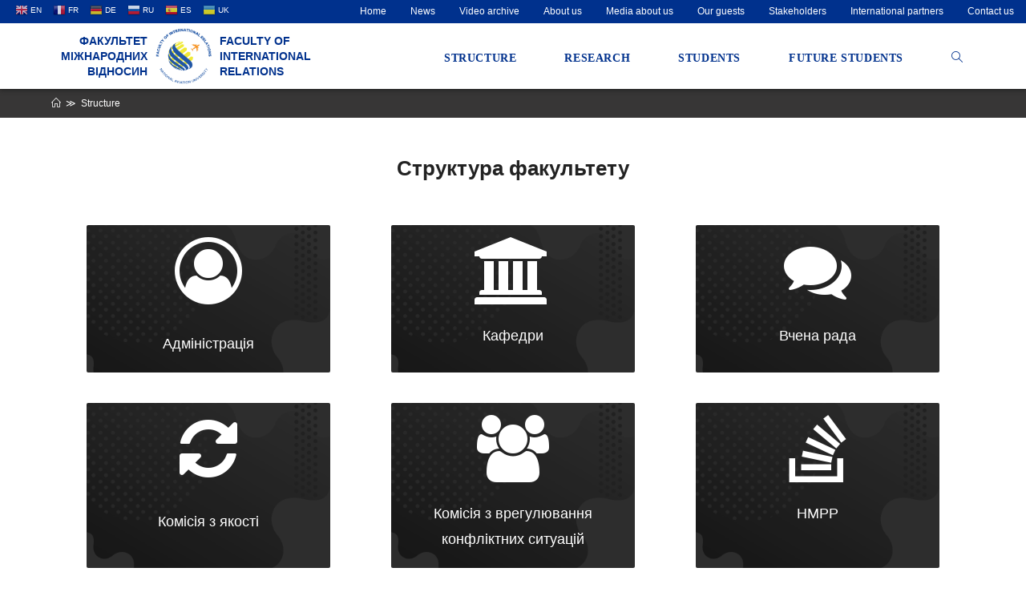

--- FILE ---
content_type: text/html; charset=UTF-8
request_url: http://fmv.nau.edu.ua/en/structure/
body_size: 17668
content:

<!DOCTYPE html>
<html class="html" lang="en-US"
	prefix="og: https://ogp.me/ns#"  itemscope itemtype="http://schema.org/WebPage">
<head>
	<meta charset="UTF-8">
	<link rel="profile" href="http://gmpg.org/xfn/11">
	<title>Structure | Факультет міжнародних відносин</title>
<meta name="viewport" content="width=device-width, initial-scale=1">
<!-- All in One SEO Pack 3.3.3 by Michael Torbert of Semper Fi Web Design[215,270] -->
<script type="application/ld+json" class="aioseop-schema">{"@context":"https://schema.org","@graph":[{"@type":"Organization","@id":"http://fmv.nau.edu.ua/en/#organization","url":"http://fmv.nau.edu.ua/en/","name":"\u0424\u0430\u043a\u0443\u043b\u044c\u0442\u0435\u0442 \u043c\u0456\u0436\u043d\u0430\u0440\u043e\u0434\u043d\u0438\u0445 \u0432\u0456\u0434\u043d\u043e\u0441\u0438\u043d \u041d\u0410\u0423","sameAs":[],"logo":{"@type":"ImageObject","@id":"http://fmv.nau.edu.ua/en/#logo","url":"http://fmv.nau.edu.ua/wp-content/uploads/2019/07/\u043b\u043e\u0433\u043e.png","caption":""},"image":{"@id":"http://fmv.nau.edu.ua/en/#logo"}},{"@type":"WebSite","@id":"http://fmv.nau.edu.ua/en/#website","url":"http://fmv.nau.edu.ua/en/","name":"\u0424\u0430\u043a\u0443\u043b\u044c\u0442\u0435\u0442 \u043c\u0456\u0436\u043d\u0430\u0440\u043e\u0434\u043d\u0438\u0445 \u0432\u0456\u0434\u043d\u043e\u0441\u0438\u043d","publisher":{"@id":"http://fmv.nau.edu.ua/en/#organization"},"potentialAction":{"@type":"SearchAction","target":"http://fmv.nau.edu.ua/en/?s={search_term_string}","query-input":"required name=search_term_string"}},{"@type":"WebPage","@id":"http://fmv.nau.edu.ua/en/structure/#webpage","url":"http://fmv.nau.edu.ua/en/structure/","inLanguage":"en-US","name":"Structure","isPartOf":{"@id":"http://fmv.nau.edu.ua/en/#website"},"datePublished":"2019-07-03T20:18:32+00:00","dateModified":"2024-10-13T12:59:52+00:00"}]}</script>
<link rel="canonical" href="http://fmv.nau.edu.ua/en/structure/" />
<meta property="og:type" content="activity" />
<meta property="og:title" content="Structure | Факультет міжнародних відносин" />
<meta property="og:description" content="Структура факультету Адміністрація Кафедри Вчена рада Комісія з якості Комісія з врегулювання конфліктних ситуацій НМРР Рада роботодавців ІЦЄС Бібліотека" />
<meta property="og:url" content="http://fmv.nau.edu.ua/en/structure/" />
<meta property="og:site_name" content="Факультет міжнародних відносин" />
<meta property="og:image" content="http://fmv.nau.edu.ua/wp-content/plugins/all-in-one-seo-pack/images/default-user-image.png" />
<meta name="twitter:card" content="summary" />
<meta name="twitter:title" content="Structure | Факультет міжнародних відносин" />
<meta name="twitter:description" content="Структура факультету Адміністрація Кафедри Вчена рада Комісія з якості Комісія з врегулювання конфліктних ситуацій НМРР Рада роботодавців ІЦЄС Бібліотека" />
<meta name="twitter:image" content="http://fmv.nau.edu.ua/wp-content/plugins/all-in-one-seo-pack/images/default-user-image.png" />
<!-- All in One SEO Pack -->
<link rel='dns-prefetch' href='//cdn.jsdelivr.net' />
<link rel='dns-prefetch' href='//s.w.org' />
<link rel="alternate" type="application/rss+xml" title="Факультет міжнародних відносин &raquo; Feed" href="http://fmv.nau.edu.ua/en/feed/" />
<link rel="alternate" type="application/rss+xml" title="Факультет міжнародних відносин &raquo; Comments Feed" href="http://fmv.nau.edu.ua/en/comments/feed/" />
		<script type="text/javascript">
			window._wpemojiSettings = {"baseUrl":"https:\/\/s.w.org\/images\/core\/emoji\/11.2.0\/72x72\/","ext":".png","svgUrl":"https:\/\/s.w.org\/images\/core\/emoji\/11.2.0\/svg\/","svgExt":".svg","source":{"concatemoji":"http:\/\/fmv.nau.edu.ua\/wp-includes\/js\/wp-emoji-release.min.js?ver=5.1.21"}};
			!function(e,a,t){var n,r,o,i=a.createElement("canvas"),p=i.getContext&&i.getContext("2d");function s(e,t){var a=String.fromCharCode;p.clearRect(0,0,i.width,i.height),p.fillText(a.apply(this,e),0,0);e=i.toDataURL();return p.clearRect(0,0,i.width,i.height),p.fillText(a.apply(this,t),0,0),e===i.toDataURL()}function c(e){var t=a.createElement("script");t.src=e,t.defer=t.type="text/javascript",a.getElementsByTagName("head")[0].appendChild(t)}for(o=Array("flag","emoji"),t.supports={everything:!0,everythingExceptFlag:!0},r=0;r<o.length;r++)t.supports[o[r]]=function(e){if(!p||!p.fillText)return!1;switch(p.textBaseline="top",p.font="600 32px Arial",e){case"flag":return s([55356,56826,55356,56819],[55356,56826,8203,55356,56819])?!1:!s([55356,57332,56128,56423,56128,56418,56128,56421,56128,56430,56128,56423,56128,56447],[55356,57332,8203,56128,56423,8203,56128,56418,8203,56128,56421,8203,56128,56430,8203,56128,56423,8203,56128,56447]);case"emoji":return!s([55358,56760,9792,65039],[55358,56760,8203,9792,65039])}return!1}(o[r]),t.supports.everything=t.supports.everything&&t.supports[o[r]],"flag"!==o[r]&&(t.supports.everythingExceptFlag=t.supports.everythingExceptFlag&&t.supports[o[r]]);t.supports.everythingExceptFlag=t.supports.everythingExceptFlag&&!t.supports.flag,t.DOMReady=!1,t.readyCallback=function(){t.DOMReady=!0},t.supports.everything||(n=function(){t.readyCallback()},a.addEventListener?(a.addEventListener("DOMContentLoaded",n,!1),e.addEventListener("load",n,!1)):(e.attachEvent("onload",n),a.attachEvent("onreadystatechange",function(){"complete"===a.readyState&&t.readyCallback()})),(n=t.source||{}).concatemoji?c(n.concatemoji):n.wpemoji&&n.twemoji&&(c(n.twemoji),c(n.wpemoji)))}(window,document,window._wpemojiSettings);
		</script>
		<style type="text/css">
img.wp-smiley,
img.emoji {
	display: inline !important;
	border: none !important;
	box-shadow: none !important;
	height: 1em !important;
	width: 1em !important;
	margin: 0 .07em !important;
	vertical-align: -0.1em !important;
	background: none !important;
	padding: 0 !important;
}
</style>
	<link rel='stylesheet' id='essential_addons_elementor-notice-css-css'  href='http://fmv.nau.edu.ua/wp-content/plugins/essential-addons-for-elementor-lite/admin/assets/css/eael-notice.css?ver=5.1.21' type='text/css' media='all' />
<link rel='stylesheet' id='gtranslate-style-css'  href='http://fmv.nau.edu.ua/wp-content/plugins/gtranslate/gtranslate-style16.css?ver=5.1.21' type='text/css' media='all' />
<link rel='stylesheet' id='wp-block-library-css'  href='http://fmv.nau.edu.ua/wp-includes/css/dist/block-library/style.min.css?ver=5.1.21' type='text/css' media='all' />
<link rel='stylesheet' id='wp-block-library-theme-css'  href='http://fmv.nau.edu.ua/wp-includes/css/dist/block-library/theme.min.css?ver=5.1.21' type='text/css' media='all' />
<link rel='stylesheet' id='cf7-style-frontend-style-css'  href='http://fmv.nau.edu.ua/wp-content/plugins/contact-form-7-style/css/frontend.css?ver=3.1.8' type='text/css' media='all' />
<link rel='stylesheet' id='cf7-style-responsive-style-css'  href='http://fmv.nau.edu.ua/wp-content/plugins/contact-form-7-style/css/responsive.css?ver=3.1.8' type='text/css' media='all' />
<link rel='stylesheet' id='contact-form-7-css'  href='http://fmv.nau.edu.ua/wp-content/plugins/contact-form-7/includes/css/styles.css?ver=5.1.6' type='text/css' media='all' />
<link rel='stylesheet' id='essential_addons_elementor-css-css'  href='http://fmv.nau.edu.ua/wp-content/plugins/essential-addons-for-elementor-lite/assets/css/essential-addons-elementor.css?ver=5.1.21' type='text/css' media='all' />
<link rel='stylesheet' id='essential_addons_elementor-tooltipster-css'  href='http://fmv.nau.edu.ua/wp-content/plugins/essential-addons-for-elementor-lite/assets/css/tooltipster.bundle.min.css?ver=5.1.21' type='text/css' media='all' />
<link rel='stylesheet' id='bwg_fonts-css'  href='http://fmv.nau.edu.ua/wp-content/plugins/photo-gallery/css/bwg-fonts/fonts.css?ver=0.0.1' type='text/css' media='all' />
<link rel='stylesheet' id='sumoselect-css'  href='http://fmv.nau.edu.ua/wp-content/plugins/photo-gallery/css/sumoselect.min.css?ver=3.0.3' type='text/css' media='all' />
<link rel='stylesheet' id='mCustomScrollbar-css'  href='http://fmv.nau.edu.ua/wp-content/plugins/photo-gallery/css/jquery.mCustomScrollbar.min.css?ver=1.5.63' type='text/css' media='all' />
<link rel='stylesheet' id='bwg_googlefonts-css'  href='https://fonts.googleapis.com/css?family=Ubuntu&#038;subset=greek,latin,greek-ext,vietnamese,cyrillic-ext,latin-ext,cyrillic' type='text/css' media='all' />
<link rel='stylesheet' id='bwg_frontend-css'  href='http://fmv.nau.edu.ua/wp-content/plugins/photo-gallery/css/styles.min.css?ver=1.5.63' type='text/css' media='all' />
<link rel='stylesheet' id='font-awesome-css'  href='http://fmv.nau.edu.ua/wp-content/themes/oceanwp/assets/fonts/fontawesome/css/all.min.css?ver=5.11.2' type='text/css' media='all' />
<link rel='stylesheet' id='simple-line-icons-css'  href='http://fmv.nau.edu.ua/wp-content/themes/oceanwp/assets/css/third/simple-line-icons.min.css?ver=2.4.0' type='text/css' media='all' />
<link rel='stylesheet' id='magnific-popup-css'  href='http://fmv.nau.edu.ua/wp-content/themes/oceanwp/assets/css/third/magnific-popup.min.css?ver=1.0.0' type='text/css' media='all' />
<link rel='stylesheet' id='slick-css'  href='http://fmv.nau.edu.ua/wp-content/themes/oceanwp/assets/css/third/slick.min.css?ver=1.6.0' type='text/css' media='all' />
<link rel='stylesheet' id='oceanwp-style-css'  href='http://fmv.nau.edu.ua/wp-content/themes/oceanwp/assets/css/style.min.css?ver=1.6.8.1562182463' type='text/css' media='all' />
<link rel='stylesheet' id='chld_thm_cfg_child-css'  href='http://fmv.nau.edu.ua/wp-content/themes/oceanwp-child/style.css?ver=1.6.8.1562182463' type='text/css' media='all' />
<link rel='stylesheet' id='elementor-icons-css'  href='http://fmv.nau.edu.ua/wp-content/plugins/elementor/assets/lib/eicons/css/elementor-icons.min.css?ver=3.8.0' type='text/css' media='all' />
<link rel='stylesheet' id='elementor-animations-css'  href='http://fmv.nau.edu.ua/wp-content/plugins/elementor/assets/lib/animations/animations.min.css?ver=2.2.5' type='text/css' media='all' />
<link rel='stylesheet' id='elementor-frontend-css'  href='http://fmv.nau.edu.ua/wp-content/plugins/elementor/assets/css/frontend.min.css?ver=2.2.5' type='text/css' media='all' />
<link rel='stylesheet' id='elementor-post-22-css'  href='http://fmv.nau.edu.ua/wp-content/uploads/elementor/css/post-22.css?ver=1728824402' type='text/css' media='all' />
<link rel='stylesheet' id='bfa-font-awesome-css'  href='//cdn.jsdelivr.net/fontawesome/4.7.0/css/font-awesome.min.css?ver=4.7.0' type='text/css' media='all' />
<script type='text/javascript' src='http://fmv.nau.edu.ua/wp-includes/js/jquery/jquery.js?ver=1.12.4'></script>
<script type='text/javascript' src='http://fmv.nau.edu.ua/wp-includes/js/jquery/jquery-migrate.min.js?ver=1.4.1'></script>
<script type='text/javascript' src='http://fmv.nau.edu.ua/wp-content/plugins/photo-gallery/js/jquery.sumoselect.min.js?ver=3.0.3'></script>
<script type='text/javascript' src='http://fmv.nau.edu.ua/wp-content/plugins/photo-gallery/js/jquery.mobile.min.js?ver=1.3.2'></script>
<script type='text/javascript' src='http://fmv.nau.edu.ua/wp-content/plugins/photo-gallery/js/jquery.mCustomScrollbar.concat.min.js?ver=1.5.63'></script>
<script type='text/javascript' src='http://fmv.nau.edu.ua/wp-content/plugins/photo-gallery/js/jquery.fullscreen-0.4.1.min.js?ver=0.4.1'></script>
<script type='text/javascript'>
/* <![CDATA[ */
var bwg_objectsL10n = {"bwg_field_required":"field is required.","bwg_mail_validation":"This is not a valid email address.","bwg_search_result":"There are no images matching your search.","bwg_select_tag":"Select Tag","bwg_order_by":"Order By","bwg_search":"Search","bwg_show_ecommerce":"Show Ecommerce","bwg_hide_ecommerce":"Hide Ecommerce","bwg_show_comments":"Show Comments","bwg_hide_comments":"Hide Comments","bwg_restore":"Restore","bwg_maximize":"Maximize","bwg_fullscreen":"Fullscreen","bwg_exit_fullscreen":"Exit Fullscreen","bwg_search_tag":"SEARCH...","bwg_tag_no_match":"No tags found","bwg_all_tags_selected":"All tags selected","bwg_tags_selected":"tags selected","play":"Play","pause":"Pause","is_pro":"","bwg_play":"Play","bwg_pause":"Pause","bwg_hide_info":"Hide info","bwg_show_info":"Show info","bwg_hide_rating":"Hide rating","bwg_show_rating":"Show rating","ok":"Ok","cancel":"Cancel","select_all":"Select all","lazy_load":"0","lazy_loader":"http:\/\/fmv.nau.edu.ua\/wp-content\/plugins\/photo-gallery\/images\/ajax_loader.png","front_ajax":"0"};
/* ]]> */
</script>
<script type='text/javascript' src='http://fmv.nau.edu.ua/wp-content/plugins/photo-gallery/js/scripts.min.js?ver=1.5.63'></script>
<link rel='https://api.w.org/' href='http://fmv.nau.edu.ua/en/wp-json/' />
<link rel="EditURI" type="application/rsd+xml" title="RSD" href="http://fmv.nau.edu.ua/xmlrpc.php?rsd" />
<link rel="wlwmanifest" type="application/wlwmanifest+xml" href="http://fmv.nau.edu.ua/wp-includes/wlwmanifest.xml" /> 
<meta name="generator" content="WordPress 5.1.21" />
<link rel='shortlink' href='http://fmv.nau.edu.ua/en/?p=22' />
<link rel="alternate" type="application/json+oembed" href="http://fmv.nau.edu.ua/en/wp-json/oembed/1.0/embed?url=http%3A%2F%2Ffmv.nau.edu.ua%2Fen%2Fstructure%2F" />
<link rel="alternate" type="text/xml+oembed" href="http://fmv.nau.edu.ua/en/wp-json/oembed/1.0/embed?url=http%3A%2F%2Ffmv.nau.edu.ua%2Fen%2Fstructure%2F&#038;format=xml" />
<style type="text/css">
.qtranxs_flag_ua {background-image: url(http://fmv.nau.edu.ua/wp-content/plugins/qtranslate-x/flags/ua.png); background-repeat: no-repeat;}
.qtranxs_flag_en {background-image: url(http://fmv.nau.edu.ua/wp-content/plugins/qtranslate-x/flags/gb.png); background-repeat: no-repeat;}
</style>
<link hreflang="ua" href="http://fmv.nau.edu.ua/ua/structure/" rel="alternate" />
<link hreflang="en" href="http://fmv.nau.edu.ua/en/structure/" rel="alternate" />
<link hreflang="x-default" href="http://fmv.nau.edu.ua/structure/" rel="alternate" />
<meta name="generator" content="qTranslate-X 3.4.6.8" />

<style class='cf7-style' media='screen' type='text/css'>
body .cf7-style.cf7-style-6423 input[type='submit'] {background-color: #373636;border-bottom-left-radius: 3px;border-bottom-right-radius: 3px;border-bottom-width: 1px;border-left-width: 1px;border-right-width: 1px;border-style: solid;border-top-left-radius: 3px;border-top-right-radius: 3px;border-top-width: 1px;}body .cf7-style.cf7-style-6423 input[type='submit']:hover {background-color: #00318d;border-bottom-left-radius: 3px;border-bottom-right-radius: 3px;border-bottom-width: 1px;border-left-width: 1px;border-right-width: 1px;border-top-left-radius: 3px;border-top-right-radius: 3px;border-top-width: 1px;}
</style>
<link rel="icon" href="http://fmv.nau.edu.ua/wp-content/uploads/2019/07/cropped-logo_vkladka-32x32.png" sizes="32x32" />
<link rel="icon" href="http://fmv.nau.edu.ua/wp-content/uploads/2019/07/cropped-logo_vkladka-192x192.png" sizes="192x192" />
<link rel="apple-touch-icon-precomposed" href="http://fmv.nau.edu.ua/wp-content/uploads/2019/07/cropped-logo_vkladka-180x180.png" />
<meta name="msapplication-TileImage" content="http://fmv.nau.edu.ua/wp-content/uploads/2019/07/cropped-logo_vkladka-270x270.png" />
		<style type="text/css" id="wp-custom-css">
			.fa-facebook,.fa-whatsapp,.fa-instagram{color:#666666!important}.fa-facebook:hover,.fa-whatsapp:hover,.fa-instagram:hover{-ms-transform:scale(1.2,1.2);-webkit-transform:scale(1.2,1.2);transform:scale(1.2,1.2)}#translate{float:left;padding:2px 15px}#translate a{padding:8px 4px;color:white;margin:0}#top-bar-nav ul li{margin:0;padding:0}#top-bar-content{float:right }#top-bar-inner .menu-link{margin:0;padding:4px 15px}#top-bar-inner a:hover,#top-bar-inner .active{background-color:#001f59}#site-navigation ul li ul li .sub-menu{min-width:250px}div#site-logo.clr{text-transform:uppercase;line-height:1.4em;color:#00318d;font-weight:700}#text_logo_left,#text_logo_right{display:inline-block;width:120px;margin-top:12px}#text_logo_left a,#text_logo_right a{color:#00318d}#site-navigation.navigation.main-navigation.clr{padding-top:5px}#site-logo-inner{position:relative;bottom:0;overflow:visible;padding:5px 10px}.site-breadcrumbs{max-width:100% !important}img.custom-logo{height:70px}#site-header.minimal-header.clr{box-shadow:0 2px 5px #838383}#main #content-wrap{padding:30px 0 30px 0}#site-header{position:relative !important;top:0 !important}.page-header{padding:18px 0 !important}.page-header-title{text-align:center}.site-breadcrumbs{left:0}#hoverColor{color:#00318d}#site-header.minimal-header.clr{box-shadow:0 2px 5px #262626}@media only screen and (min-width:958px) and (max-width:1048px){#site-navigation-wrap .dropdown-menu >li >a{padding:0 15px!important}}@media only screen and (min-width:541px) and (max-width:1048px){#sub-header{flex-direction:column}}@media only screen and (min-width:320px) and (max-width:540px){#site-header-inner{margin:0 20px}#text_logo_right{display:none}#site-logo-inner{position:relative;right:130px;padding:5px}#text_logo_left{position:relative;left:120px;text-align:left!important}}aside .elementor-widget-container .menu,aside .elementor-widget-container .sub-menu{list-style:none;padding:0;margin:0}aside .elementor-widget-container h5{font-family:Trebuchet MS,Helvetica,sans-serif;font-size:26px;color:#222222}aside .elementor-widget-container .menu a{display:block;text-decoration:none;padding:10px 10px}aside .elementor-widget-container .menu a:hover,aside .active>a{color:#333333;transition:all .3s;border-left:3px solid #00318d;background-color:#f8f8f8}aside .elementor-widget-container .menu .current-menu-parent .sub-menu{display:block;max-height:400px;background-color:white}aside .elementor-widget-container .menu li:hover .sub-menu{display:block;max-height:400px}aside .elementor-widget-container .sub-menu a{margin-left:30px}aside .elementor-widget-container .sub-menu a:hover{background-color:#f8f8f8;color:#333333;transition:all .3s;border-left:3px solid #00318d }aside .elementor-widget-container .sub-menu{overflow:hidden;max-height:0;-webkit-transition:all 0.5s ease-out}.line-height-class{line-height:1.2}.paragraph10{margin:0!important}.circular-image img{-webkit-border-radius:50%;-moz-border-radius:50%;-ms-border-radius:50%;-o-border-radius:50%;border-radius:50%;padding:0 20px}.grayscale{-webkit-filter:grayscale(100%);-moz-filter:grayscale(100%);-ms-filter:grayscale(100%);-o-filter:grayscale(100%);filter:grayscale(100%)}.grayscale:hover{-webkit-filter:none;-moz-filter:none;-ms-filter:none;-o-filter:none;filter:none}.elementor-widget:not(:last-child){margin-bottom:0}#scale-img{overflow:hidden}#scale-img:hover img,#scale-img:focus img{-ms-transform:scale(1.04);-moz-transform:scale(1.04);-webkit-transform:scale(1.04);-o-transform:scale(1.04);transform:scale(1.04)}.fa-file-pdf:hover{-ms-transform:scale(1.1);-moz-transform:scale(1.1);-webkit-transform:scale(1.1);-o-transform:scale(1.1);transform:scale(1.1)}.rotate:hover g path,.rotate:hover g rect,.rotate:hover g polygon,.rotate:hover g circle{transform-origin:center}.rotate:hover img,.rotate:hover g path,.rotate:hover g rect,.rotate:hover g polygon,.rotate:hover g circle{-o-transform:rotateY(180deg);-ms-transform:rotateY(180deg);-moz-transform:rotateY(180deg);-webkit-transform:rotateY(180deg);transform:rotateY(180deg)}.rotate img,.rotate g path,.rotate g rect,.rotate g polygon,.rotate g circle{-webkit-transition:all .8s;-moz-transition:all .8s ease;-o-transition:all .8s ease;transition:all .8s ease}.fa-file-pdf,.grayscale,#scale-img img,.fa-facebook:hover,.fa-telegram:hover,.fa-instagram:hover{-webkit-transition:all .3s;-moz-transition:all .3s;-o-transition:all .3s;transition:all .3s}#sub-header{display:flex;align-items:center;flex-direction:row;min-width:100%;background-color:#00318d}#sub-header h1{color:white;font-size:2em;text-transform:uppercase;line-height:1.4em;padding-left:2em}@media only screen and (min-width:320px) and (max-width:1048px){#sub-header{flex-direction:column-reverse}#sub-header >div{width:100%!important}#sub-header h1{padding:20px;margin:0;text-align:center}.button{display:block;width:75%;margin:0 auto 20px auto}}.custom_container{display:flex;flex-direction:row;margin:30px 0}.custom-sidebar{min-width:25%;margin-right:30px}.menu-header{width:100%;display:flex;background-color:#00318d;height:60px;align-items:center;padding:10px}.menu-header h1{font-size:24px;color:white;margin:0;padding-left:20px;font-weight:600}aside ul,li{margin:0;padding:0}@media only screen and (max-width:768px){.custom_container{flex-direction:column;margin:30px 0}.custom-sidebar{width:100%;padding-bottom:20px;margin-bottom:20px;border-bottom:solid 1px #e9e9e9}#sub-header h1{font-size:1.6em}#site-header-inner{margin-right:20px}}@media only screen and (min-width:1048px){.button{margin-left:70px}}@media only screen and (min-width:769px){.custom-sidebar{max-width:26%}#sub-header h1{font-size:2.5em}}@media only screen and (min-width:1048px) and (max-width:1280px){#sub-header h1{font-size:2em}}.menu,.sub-menu{font-size:14px;list-style:none}aside .menu a{display:block;text-decoration:none;padding:10px 10px}aside .menu a:hover,aside .active>a{color:#333333;transition:all .3s;border-left:3px solid #00318d;background-color:#f8f8f8}aside .menu .current-menu-parent .sub-menu{display:block;max-height:400px;background-color:white}aside .menu li:hover .sub-menu{display:block;max-height:400px}aside .menu .active .sub-menu{display:block;max-height:400px}aside .sub-menu a{margin-left:20px}aside .sub-menu a:hover{background-color:#f8f8f8;color:#333333;transition:all .3s;border-left:3px solid #00318d }aside .sub-menu{overflow:hidden;max-height:0;-webkit-transition:all 0.5s ease-out}.azc_tsh_toggle a{min-width:100%;font-family:Arial,Helvetica,sans-serif;color:#666666}.content-left-sidebar .content-area{float:right;padding-left:30px;padding-right:0;border-left-width:1px;border-right-width:0}.content-area{position:relative;width:72%!important;border-color:#f1f1f1}.reset{margin:0;padding:0}.pad{padding:5px}.blog-header{display:block;margin-bottom:20px}.blog-header h2{font-size:24px;margin:0}.blog-meta{margin:0 0 12px;width:100%;color:#777;font-size:12px;line-height:1;padding:0}.blog-readmore{margin-bottom:30px}.blog-readmore a{display:inline-block;font-size:11px;line-height:1;border-bottom:1px solid;padding:10px 0 5px 0;-webkit-border-radius:2px;-moz-border-radius:2px;-ms-border-radius:2px;border-radius:2px;text-transform:uppercase;letter-spacing:1px}a,a:hover,a:focus{text-decoration:none;-webkit-transition:all 0.3s ease;-moz-transition:all 0.3s ease;-ms-transition:all 0.3s ease;-o-transition:all 0.3s ease;transition:all 0.3s ease}.blog-readmore a:hover{}.button{text-transform:uppercase;letter-spacing:1.2px;border-radius:3px 3px 3px 3px;border-style:solid;border-width:1px 1px 1px 1px;border-color:#ffffff;font-weight:400}.gallery-item{padding-right:10px}.elementor title{display:none}.elementor-icon{font-size:6em}.boredrRadius50 img{border-radius:50%}.oceanwp-mobile-menu-icon a.mobile-menu .oceanwp-text{display:none}.text-footer{font-size:12px;font-family:Arial,Helvetica,sans-serif;color:#666666;font-weight:500;margin:0}@media only screen and (min-width:768px){#gtranslate-2,#custom_html-6{text-align:right}}@media only screen and (max-width:768px){#gtranslate-2,#custom_html-5,#custom_html-6{text-align:center}#footer-widgets .col-2{display:none}#footer-widgets .col-1{margin-bottom:20px}}		</style>
		<!-- OceanWP CSS -->
<style type="text/css">
.page-header{background-color:#373636}/* General CSS */a:hover,a.light:hover,.theme-heading .text::before,#top-bar-content >a:hover,#top-bar-social li.oceanwp-email a:hover,#site-navigation-wrap .dropdown-menu >li >a:hover,#site-header.medium-header #medium-searchform button:hover,.oceanwp-mobile-menu-icon a:hover,.blog-entry.post .blog-entry-header .entry-title a:hover,.blog-entry.post .blog-entry-readmore a:hover,.blog-entry.thumbnail-entry .blog-entry-category a,ul.meta li a:hover,.dropcap,.single nav.post-navigation .nav-links .title,body .related-post-title a:hover,body #wp-calendar caption,body .contact-info-widget.default i,body .contact-info-widget.big-icons i,body .custom-links-widget .oceanwp-custom-links li a:hover,body .custom-links-widget .oceanwp-custom-links li a:hover:before,body .posts-thumbnails-widget li a:hover,body .social-widget li.oceanwp-email a:hover,.comment-author .comment-meta .comment-reply-link,#respond #cancel-comment-reply-link:hover,#footer-widgets .footer-box a:hover,#footer-bottom a:hover,#footer-bottom #footer-bottom-menu a:hover,.sidr a:hover,.sidr-class-dropdown-toggle:hover,.sidr-class-menu-item-has-children.active >a,.sidr-class-menu-item-has-children.active >a >.sidr-class-dropdown-toggle,input[type=checkbox]:checked:before{color:#00318d}input[type="button"],input[type="reset"],input[type="submit"],button[type="submit"],.button,#site-navigation-wrap .dropdown-menu >li.btn >a >span,.thumbnail:hover i,.post-quote-content,.omw-modal .omw-close-modal,body .contact-info-widget.big-icons li:hover i,body div.wpforms-container-full .wpforms-form input[type=submit],body div.wpforms-container-full .wpforms-form button[type=submit],body div.wpforms-container-full .wpforms-form .wpforms-page-button{background-color:#00318d}.widget-title{border-color:#00318d}blockquote{border-color:#00318d}#searchform-dropdown{border-color:#00318d}.dropdown-menu .sub-menu{border-color:#00318d}.blog-entry.large-entry .blog-entry-readmore a:hover{border-color:#00318d}.oceanwp-newsletter-form-wrap input[type="email"]:focus{border-color:#00318d}.social-widget li.oceanwp-email a:hover{border-color:#00318d}#respond #cancel-comment-reply-link:hover{border-color:#00318d}body .contact-info-widget.big-icons li:hover i{border-color:#00318d}#footer-widgets .oceanwp-newsletter-form-wrap input[type="email"]:focus{border-color:#00318d}input[type="button"]:hover,input[type="reset"]:hover,input[type="submit"]:hover,button[type="submit"]:hover,input[type="button"]:focus,input[type="reset"]:focus,input[type="submit"]:focus,button[type="submit"]:focus,.button:hover,#site-navigation-wrap .dropdown-menu >li.btn >a:hover >span,.post-quote-author,.omw-modal .omw-close-modal:hover,body div.wpforms-container-full .wpforms-form input[type=submit]:hover,body div.wpforms-container-full .wpforms-form button[type=submit]:hover,body div.wpforms-container-full .wpforms-form .wpforms-page-button:hover{background-color:rgba(255,255,255,0.07)}table th,table td,hr,.content-area,body.content-left-sidebar #content-wrap .content-area,.content-left-sidebar .content-area,#top-bar-wrap,#site-header,#site-header.top-header #search-toggle,.dropdown-menu ul li,.centered-minimal-page-header,.blog-entry.post,.blog-entry.grid-entry .blog-entry-inner,.blog-entry.thumbnail-entry .blog-entry-bottom,.single-post .entry-title,.single .entry-share-wrap .entry-share,.single .entry-share,.single .entry-share ul li a,.single nav.post-navigation,.single nav.post-navigation .nav-links .nav-previous,#author-bio,#author-bio .author-bio-avatar,#author-bio .author-bio-social li a,#related-posts,#comments,.comment-body,#respond #cancel-comment-reply-link,#blog-entries .type-page,.page-numbers a,.page-numbers span:not(.elementor-screen-only),.page-links span,body #wp-calendar caption,body #wp-calendar th,body #wp-calendar tbody,body .contact-info-widget.default i,body .contact-info-widget.big-icons i,body .posts-thumbnails-widget li,body .tagcloud a{border-color:#ffffff}a:hover{color:#00318d}.boxed-layout{background-color:#ffffff}.page-header,.has-transparent-header .page-header{padding:20px 0 20px 0}@media (max-width:768px){.page-header,.has-transparent-header .page-header{padding:90px 0 0 0}}@media (max-width:480px){.page-header,.has-transparent-header .page-header{padding:165px 0 0 0}}.page-header .page-header-title,.page-header.background-image-page-header .page-header-title{color:#00318d}.site-breadcrumbs,.background-image-page-header .site-breadcrumbs{color:#ffffff}.site-breadcrumbs ul li .breadcrumb-sep{color:#ffffff}.site-breadcrumbs a,.background-image-page-header .site-breadcrumbs a{color:#ffffff}.site-breadcrumbs a:hover,.background-image-page-header .site-breadcrumbs a:hover{color:#ffffff}#scroll-top{bottom:50px}#scroll-top{font-size:22px}#scroll-top{background-color:rgba(0,0,0,0.2)}#scroll-top:hover{background-color:rgba(0,0,0,0.5)}#scroll-top{color:#00318d}#scroll-top:hover{color:#001f59}body .theme-button,body input[type="submit"],body button[type="submit"],body button,body .button,body div.wpforms-container-full .wpforms-form input[type=submit],body div.wpforms-container-full .wpforms-form button[type=submit],body div.wpforms-container-full .wpforms-form .wpforms-page-button{background-color:#373636}body .theme-button:hover,body input[type="submit"]:hover,body button[type="submit"]:hover,body button:hover,body .button:hover,body div.wpforms-container-full .wpforms-form input[type=submit]:hover,body div.wpforms-container-full .wpforms-form input[type=submit]:active,body div.wpforms-container-full .wpforms-form button[type=submit]:hover,body div.wpforms-container-full .wpforms-form button[type=submit]:active,body div.wpforms-container-full .wpforms-form .wpforms-page-button:hover,body div.wpforms-container-full .wpforms-form .wpforms-page-button:active{background-color:#00318d}/* Top Bar CSS */#top-bar{padding:0}#top-bar-wrap,.oceanwp-top-bar-sticky{background-color:#00318d}#top-bar-wrap,#top-bar-content strong{color:#ffffff}#top-bar-content a,#top-bar-social-alt a{color:#ffffff}#top-bar-content a:hover,#top-bar-social-alt a:hover{color:#efefef}/* Header CSS */#site-logo #site-logo-inner,.oceanwp-social-menu .social-menu-inner,#site-header.full_screen-header .menu-bar-inner,.after-header-content .after-header-content-inner{height:75px}#site-navigation-wrap .dropdown-menu >li >a,.oceanwp-mobile-menu-icon a,.after-header-content-inner >a{line-height:75px}#site-header.has-header-media .overlay-header-media{background-color:rgba(0,0,0,0.5)}#site-logo #site-logo-inner a img,#site-header.center-header #site-navigation-wrap .middle-site-logo a img{max-width:164px}.effect-one #site-navigation-wrap .dropdown-menu >li >a.menu-link >span:after,.effect-three #site-navigation-wrap .dropdown-menu >li >a.menu-link >span:after,.effect-five #site-navigation-wrap .dropdown-menu >li >a.menu-link >span:before,.effect-five #site-navigation-wrap .dropdown-menu >li >a.menu-link >span:after,.effect-nine #site-navigation-wrap .dropdown-menu >li >a.menu-link >span:before,.effect-nine #site-navigation-wrap .dropdown-menu >li >a.menu-link >span:after{background-color:#cc0000}.effect-four #site-navigation-wrap .dropdown-menu >li >a.menu-link >span:before,.effect-four #site-navigation-wrap .dropdown-menu >li >a.menu-link >span:after,.effect-seven #site-navigation-wrap .dropdown-menu >li >a.menu-link:hover >span:after,.effect-seven #site-navigation-wrap .dropdown-menu >li.sfHover >a.menu-link >span:after{color:#cc0000}.effect-seven #site-navigation-wrap .dropdown-menu >li >a.menu-link:hover >span:after,.effect-seven #site-navigation-wrap .dropdown-menu >li.sfHover >a.menu-link >span:after{text-shadow:10px 0 #cc0000,-10px 0 #cc0000}#site-navigation-wrap .dropdown-menu >li >a{padding:0 30px}#site-navigation-wrap .dropdown-menu >li >a,.oceanwp-mobile-menu-icon a,#searchform-header-replace-close{color:#00318d}#site-navigation-wrap .dropdown-menu >li >a:hover,.oceanwp-mobile-menu-icon a:hover,#searchform-header-replace-close:hover{color:#00318d}#site-navigation-wrap .dropdown-menu >.current-menu-item >a,#site-navigation-wrap .dropdown-menu >.current-menu-ancestor >a,#site-navigation-wrap .dropdown-menu >.current-menu-item >a:hover,#site-navigation-wrap .dropdown-menu >.current-menu-ancestor >a:hover{color:#00318d}.dropdown-menu .sub-menu{min-width:170px}.dropdown-menu .sub-menu,#searchform-dropdown,.current-shop-items-dropdown{border-color:#00318d}.dropdown-menu ul li a.menu-link{color:#232323}.dropdown-menu ul li a.menu-link:hover{color:#ffffff}.dropdown-menu ul li a.menu-link:hover{background-color:#00318d}/* Blog CSS */.single-post.content-max-width .thumbnail,.single-post.content-max-width .entry-header,.single-post.content-max-width ul.meta,.single-post.content-max-width .entry-content p,.single-post.content-max-width .entry-content h1,.single-post.content-max-width .entry-content h2,.single-post.content-max-width .entry-content h3,.single-post.content-max-width .entry-content h4,.single-post.content-max-width .entry-content h5,.single-post.content-max-width .entry-content h6,.single-post.content-max-width .wp-block-image,.single-post.content-max-width .wp-block-gallery,.single-post.content-max-width .wp-block-video,.single-post.content-max-width .wp-block-quote,.single-post.content-max-width .wp-block-text-columns,.single-post.content-max-width .entry-content ul,.single-post.content-max-width .entry-content ol,.single-post.content-max-width .wp-block-cover-text,.single-post.content-max-width .post-tags,.single-post.content-max-width .comments-area,.wp-block-separator.is-style-wide{max-width:1200px}.single-post.content-max-width .wp-block-image.alignleft,.single-post.content-max-width .wp-block-image.alignright{max-width:600px}.single-post.content-max-width .wp-block-image.alignleft{margin-left:calc( 50% - 600px)}.single-post.content-max-width .wp-block-image.alignright{margin-right:calc( 50% - 600px)}/* Sidebar CSS */.widget-area{padding:20px 0 0 0!important}.widget-title{border-color:#00318d}/* Footer Widgets CSS */#footer-widgets{padding:20px 0 20px 0}/* Typography CSS */body{font-family:Arial,Helvetica,sans-serif;color:#666666}h1{font-family:Trebuchet MS,Helvetica,sans-serif;font-size:26px;color:#222222}h2{font-family:Trebuchet MS,Helvetica,sans-serif;color:#222222}h3{font-family:Trebuchet MS,Helvetica,sans-serif;color:#222222}h4{color:#222222}#top-bar-content,#top-bar-social-alt{font-family:Arial,Helvetica,sans-serif;font-weight:400;font-style:normal}#site-navigation-wrap .dropdown-menu >li >a,#site-header.full_screen-header .fs-dropdown-menu >li >a,#site-header.top-header #site-navigation-wrap .dropdown-menu >li >a,#site-header.center-header #site-navigation-wrap .dropdown-menu >li >a,#site-header.medium-header #site-navigation-wrap .dropdown-menu >li >a,.oceanwp-mobile-menu-icon a{font-family:Trebuchet MS;font-weight:600;font-style:normal;font-size:14px;text-transform:uppercase}.dropdown-menu ul li a.menu-link,#site-header.full_screen-header .fs-dropdown-menu ul.sub-menu li a{font-family:Arial,Helvetica,sans-serif;text-transform:none}.page-header .page-header-title,.page-header.background-image-page-header .page-header-title{font-weight:600;font-size:16px;text-transform:uppercase}.page-header .page-subheading{font-size:13px}.site-breadcrumbs{font-size:12px}
</style>	
</head>

<body class="page-template-default page page-id-22 page-parent wp-custom-logo wp-embed-responsive oceanwp-theme sidebar-mobile default-breakpoint content-full-width content-max-width has-topbar has-breadcrumbs has-blog-grid has-fixed-footer has-parallax-footer elementor-default elementor-page elementor-page-22">

	
	<div id="outer-wrap" class="site clr">

		
		<div id="wrap" class="clr">
			<div id="header_and_top_bar">
			
			

<div id="top-bar-wrap" class="clr">

	<div id="top-bar" class="clr has-no-content">

		
		<div id="top-bar-inner" class="clr">
			<div id="translate">
				<!-- GTranslate: https://gtranslate.io/ -->
<a href="#" onclick="doGTranslate('uk|en');return false;" title="English" class="glink nturl notranslate"><img src="//fmv.nau.edu.ua/wp-content/plugins/gtranslate/flags/16/en.png" height="16" width="16" alt="English" /> <span>EN</span></a> <a href="#" onclick="doGTranslate('uk|fr');return false;" title="French" class="glink nturl notranslate"><img src="//fmv.nau.edu.ua/wp-content/plugins/gtranslate/flags/16/fr.png" height="16" width="16" alt="French" /> <span>FR</span></a> <a href="#" onclick="doGTranslate('uk|de');return false;" title="German" class="glink nturl notranslate"><img src="//fmv.nau.edu.ua/wp-content/plugins/gtranslate/flags/16/de.png" height="16" width="16" alt="German" /> <span>DE</span></a> <a href="#" onclick="doGTranslate('uk|ru');return false;" title="Russian" class="glink nturl notranslate"><img src="//fmv.nau.edu.ua/wp-content/plugins/gtranslate/flags/16/ru.png" height="16" width="16" alt="Russian" /> <span>RU</span></a> <a href="#" onclick="doGTranslate('uk|es');return false;" title="Spanish" class="glink nturl notranslate"><img src="//fmv.nau.edu.ua/wp-content/plugins/gtranslate/flags/16/es.png" height="16" width="16" alt="Spanish" /> <span>ES</span></a> <a href="#" onclick="doGTranslate('uk|uk');return false;" title="Ukrainian" class="glink nturl notranslate"><img src="//fmv.nau.edu.ua/wp-content/plugins/gtranslate/flags/16/uk.png" height="16" width="16" alt="Ukrainian" /> <span>UK</span></a> <style>
#goog-gt-tt {display:none !important;}
.goog-te-banner-frame {display:none !important;}
.goog-te-menu-value:hover {text-decoration:none !important;}
.goog-text-highlight {background-color:transparent !important;box-shadow:none !important;}
body {top:0 !important;}
#google_translate_element2 {display:none!important;}
</style>

<div id="google_translate_element2"></div>
<script>
function googleTranslateElementInit2() {new google.translate.TranslateElement({pageLanguage: 'uk',autoDisplay: false}, 'google_translate_element2');}
</script><script src="//translate.google.com/translate_a/element.js?cb=googleTranslateElementInit2"></script>


<script>
function GTranslateGetCurrentLang() {var keyValue = document['cookie'].match('(^|;) ?googtrans=([^;]*)(;|$)');return keyValue ? keyValue[2].split('/')[2] : null;}
function GTranslateFireEvent(element,event){try{if(document.createEventObject){var evt=document.createEventObject();element.fireEvent('on'+event,evt)}else{var evt=document.createEvent('HTMLEvents');evt.initEvent(event,true,true);element.dispatchEvent(evt)}}catch(e){}}
function doGTranslate(lang_pair){if(lang_pair.value)lang_pair=lang_pair.value;if(lang_pair=='')return;var lang=lang_pair.split('|')[1];if(GTranslateGetCurrentLang() == null && lang == lang_pair.split('|')[0])return;var teCombo;var sel=document.getElementsByTagName('select');for(var i=0;i<sel.length;i++)if(sel[i].className.indexOf('goog-te-combo')!=-1){teCombo=sel[i];break;}if(document.getElementById('google_translate_element2')==null||document.getElementById('google_translate_element2').innerHTML.length==0||teCombo.length==0||teCombo.innerHTML.length==0){setTimeout(function(){doGTranslate(lang_pair)},500)}else{teCombo.value=lang;GTranslateFireEvent(teCombo,'change');GTranslateFireEvent(teCombo,'change')}}
</script>
			</div>
			
    <div id="top-bar-content" class="clr top-bar-right">

        
<div id="top-bar-nav" class="navigation clr">

	<ul id="menu-%d0%b2%d0%b5%d1%80%d1%85%d0%bd%d1%8f-%d0%bf%d0%b0%d0%bd%d0%b5%d0%bb%d1%8c" class="top-bar-menu dropdown-menu sf-menu"><li id="menu-item-34" class="menu-item menu-item-type-post_type menu-item-object-page menu-item-home menu-item-34"><a href="http://fmv.nau.edu.ua/en/" class="menu-link">Home</a></li><li id="menu-item-33" class="menu-item menu-item-type-post_type menu-item-object-page menu-item-33"><a href="http://fmv.nau.edu.ua/en/news/" class="menu-link">News</a></li><li id="menu-item-7188" class="menu-item menu-item-type-post_type menu-item-object-page menu-item-7188"><a href="http://fmv.nau.edu.ua/en/video-archive/" class="menu-link">Video archive</a></li><li id="menu-item-32" class="menu-item menu-item-type-post_type menu-item-object-page menu-item-32"><a href="http://fmv.nau.edu.ua/en/about-the-faculty/" class="menu-link">About us</a></li><li id="menu-item-7410" class="menu-item menu-item-type-post_type menu-item-object-page menu-item-7410"><a href="http://fmv.nau.edu.ua/en/zmi-pro-nas/" class="menu-link">Media about us</a></li><li id="menu-item-8672" class="menu-item menu-item-type-post_type menu-item-object-page menu-item-8672"><a href="http://fmv.nau.edu.ua/en/%d0%b3%d0%be%d1%81%d1%82%d1%96-%d1%84%d0%bc%d0%b2/" class="menu-link">Our guests</a></li><li id="menu-item-8434" class="menu-item menu-item-type-post_type menu-item-object-page menu-item-8434"><a href="http://fmv.nau.edu.ua/en/%d1%81%d1%82%d0%b5%d0%b9%d0%ba%d1%85%d0%be%d0%bb%d0%b4%d0%b5%d1%80%d0%b8/" class="menu-link">Stakeholders</a></li><li id="menu-item-8994" class="menu-item menu-item-type-post_type menu-item-object-page menu-item-8994"><a href="http://fmv.nau.edu.ua/en/%d0%bc%d1%96%d0%b6%d0%bd%d0%b0%d1%80%d0%be%d0%b4%d0%bd%d1%96-%d0%bf%d0%b0%d1%80%d1%82%d0%bd%d0%b5%d1%80%d0%b8/" class="menu-link">International partners</a></li><li id="menu-item-31" class="menu-item menu-item-type-post_type menu-item-object-page menu-item-31"><a href="http://fmv.nau.edu.ua/en/contacts/" class="menu-link">Contact us</a></li></ul>
</div>
        
            
    </div><!-- #top-bar-content -->


		</div><!-- #top-bar-inner -->

		
	</div><!-- #top-bar -->

</div><!-- #top-bar-wrap -->


			
<header id="site-header" class="minimal-header header-replace clr" data-height="75" itemscope="itemscope" itemtype="http://schema.org/WPHeader">

	
		
			
			<div id="site-header-inner" class="clr container">

				
				

<div id="site-logo" class="clr" itemscope itemtype="http://schema.org/Brand">

			<div id="text_logo_left" style="text-align: right;">
			<a href="http://fmv.nau.edu.ua/"> Факультет міжнародних відносин </a> 
		</div>
		
	<div id="site-logo-inner" class="clr">

		<a href="http://fmv.nau.edu.ua/en/" class="custom-logo-link" rel="home" itemprop="url"><img width="424" height="424" src="http://fmv.nau.edu.ua/wp-content/uploads/2024/07/cropped-logo_main_faculty_2024.png" class="custom-logo" alt="Факультет міжнародних відносин" itemprop="logo" srcset="http://fmv.nau.edu.ua/wp-content/uploads/2024/07/cropped-logo_main_faculty_2024.png 424w, http://fmv.nau.edu.ua/wp-content/uploads/2024/07/cropped-logo_main_faculty_2024-150x150.png 150w, http://fmv.nau.edu.ua/wp-content/uploads/2024/07/cropped-logo_main_faculty_2024-300x300.png 300w" sizes="(max-width: 424px) 100vw, 424px" /></a>
	</div><!-- #site-logo-inner -->
	
		<div id="text_logo_right">
			<a href="http://fmv.nau.edu.ua/"> Faculty of International Relations </a>
	</div>	
	
</div><!-- #site-logo -->

			<div id="site-navigation-wrap" class="clr">
		
			
			
			<nav id="site-navigation" class="navigation main-navigation clr" itemscope="itemscope" itemtype="http://schema.org/SiteNavigationElement">

				<ul id="menu-%d0%be%d1%81%d0%bd%d0%be%d0%b2%d0%bd%d0%b5-%d0%bc%d0%b5%d0%bd%d1%8e" class="main-menu dropdown-menu sf-menu"><li id="menu-item-36" class="menu-item menu-item-type-post_type menu-item-object-page current-menu-item page_item page-item-22 current_page_item menu-item-has-children dropdown menu-item-36 active "><a href="http://fmv.nau.edu.ua/en/structure/" class="menu-link"><span class="text-wrap">Structure</span></a>
<ul class="sub-menu">
	<li id="menu-item-165" class="menu-item menu-item-type-post_type menu-item-object-page menu-item-165"><a href="http://fmv.nau.edu.ua/en/structure/admistration_ua/" class="menu-link"><span class="text-wrap">Administration</span></a></li>	<li id="menu-item-164" class="menu-item menu-item-type-post_type menu-item-object-page menu-item-has-children dropdown menu-item-164"><a href="http://fmv.nau.edu.ua/en/structure/department_ua/" class="menu-link"><span class="text-wrap">Departments</span></a>
	<ul class="sub-menu">
		<li id="menu-item-1625" class="menu-item menu-item-type-post_type menu-item-object-page menu-item-1625"><a href="http://fmv.nau.edu.ua/en/structure/department_ua/k_mvirs/" class="menu-link"><span class="text-wrap">Department of International Relations, Information and Regional Studies</span></a></li>		<li id="menu-item-1622" class="menu-item menu-item-type-post_type menu-item-object-page menu-item-1622"><a href="http://fmv.nau.edu.ua/en/structure/department_ua/k_mppp/" class="menu-link"><span class="text-wrap">Department  of International Law and Comparative Law</span></a></li>		<li id="menu-item-1624" class="menu-item menu-item-type-post_type menu-item-object-page menu-item-1624"><a href="http://fmv.nau.edu.ua/en/structure/department_ua/k_mevb/" class="menu-link"><span class="text-wrap">Department of International Economic Relations and Business</span></a></li>		<li id="menu-item-1623" class="menu-item menu-item-type-post_type menu-item-object-page menu-item-1623"><a href="http://fmv.nau.edu.ua/en/structure/department_ua/k_mtk/" class="menu-link"><span class="text-wrap">Department  of International Tourism and Area studies</span></a></li>		<li id="menu-item-1621" class="menu-item menu-item-type-post_type menu-item-object-page menu-item-1621"><a href="http://fmv.nau.edu.ua/en/structure/department_ua/k_kmmt/" class="menu-link"><span class="text-wrap">Department of Computer Multimedia Technologies</span></a></li>		<li id="menu-item-1620" class="menu-item menu-item-type-post_type menu-item-object-page menu-item-1620"><a href="http://fmv.nau.edu.ua/en/structure/department_ua/k_rzg/" class="menu-link"><span class="text-wrap">Department  of Advertising and Public Relations</span></a></li>		<li id="menu-item-1619" class="menu-item menu-item-type-post_type menu-item-object-page menu-item-1619"><a href="http://fmv.nau.edu.ua/en/structure/department_ua/k_zgurnalistiki/" class="menu-link"><span class="text-wrap">Department of Journalism</span></a></li>		<li id="menu-item-1618" class="menu-item menu-item-type-post_type menu-item-object-page menu-item-1618"><a href="http://fmv.nau.edu.ua/en/structure/department_ua/k_sotsiolohii_ta_politychnykh_nauk/" class="menu-link"><span class="text-wrap">Department of Sociology and Political Sciences</span></a></li>		<li id="menu-item-1617" class="menu-item menu-item-type-post_type menu-item-object-page menu-item-1617"><a href="http://fmv.nau.edu.ua/en/structure/department_ua/k_im/" class="menu-link"><span class="text-wrap">Department of Foreign Languages</span></a></li>	</ul>
</li>	<li id="menu-item-166" class="menu-item menu-item-type-post_type menu-item-object-page menu-item-166"><a href="http://fmv.nau.edu.ua/en/structure/academic_council_ua/" class="menu-link"><span class="text-wrap">Academic Council</span></a></li>	<li id="menu-item-6663" class="menu-item menu-item-type-post_type menu-item-object-page menu-item-6663"><a href="http://fmv.nau.edu.ua/en/structure/scientific-and-methodological-work/" class="menu-link"><span class="text-wrap">Scientific and methodological work</span></a></li>	<li id="menu-item-4166" class="menu-item menu-item-type-post_type menu-item-object-page menu-item-4166"><a href="http://fmv.nau.edu.ua/en/structure/izes/" class="menu-link"><span class="text-wrap">European Union Information Center</span></a></li>	<li id="menu-item-162" class="menu-item menu-item-type-post_type menu-item-object-page menu-item-162"><a href="http://fmv.nau.edu.ua/en/structure/library/" class="menu-link"><span class="text-wrap">Library</span></a></li></ul>
</li><li id="menu-item-37" class="menu-item menu-item-type-post_type menu-item-object-page menu-item-has-children dropdown menu-item-37"><a href="http://fmv.nau.edu.ua/en/science/" class="menu-link"><span class="text-wrap">Research</span></a>
<ul class="sub-menu">
	<li id="menu-item-4128" class="menu-item menu-item-type-post_type menu-item-object-page menu-item-4128"><a href="http://fmv.nau.edu.ua/en/science/naukovi-zahodu/" class="menu-link"><span class="text-wrap">Scientific activities</span></a></li>	<li id="menu-item-379" class="menu-item menu-item-type-post_type menu-item-object-page menu-item-379"><a href="http://fmv.nau.edu.ua/en/science/postgraduate-doctoral-studies/" class="menu-link"><span class="text-wrap">Postgraduate and Doctoral Studies</span></a></li>	<li id="menu-item-378" class="menu-item menu-item-type-post_type menu-item-object-page menu-item-378"><a href="http://fmv.nau.edu.ua/en/science/academic-virtue/" class="menu-link"><span class="text-wrap">Academic Integrity</span></a></li>	<li id="menu-item-381" class="menu-item menu-item-type-post_type menu-item-object-page menu-item-381"><a href="http://fmv.nau.edu.ua/en/science/publishing-activities/" class="menu-link"><span class="text-wrap">Publishing activities</span></a></li></ul>
</li><li id="menu-item-38" class="menu-item menu-item-type-post_type menu-item-object-page menu-item-has-children dropdown menu-item-38"><a href="http://fmv.nau.edu.ua/en/student/" class="menu-link"><span class="text-wrap">Students</span></a>
<ul class="sub-menu">
	<li id="menu-item-399" class="menu-item menu-item-type-post_type menu-item-object-page menu-item-399"><a href="http://fmv.nau.edu.ua/en/student/student-council/" class="menu-link"><span class="text-wrap">Student Council</span></a></li>	<li id="menu-item-4017" class="menu-item menu-item-type-post_type menu-item-object-page menu-item-4017"><a href="http://fmv.nau.edu.ua/en/student/rada-z-poselennia/" class="menu-link"><span class="text-wrap">Student Accomodation Council</span></a></li>	<li id="menu-item-403" class="menu-item menu-item-type-post_type menu-item-object-page menu-item-403"><a href="http://fmv.nau.edu.ua/en/student/scholarship-commission/" class="menu-link"><span class="text-wrap">Scholarship committee</span></a></li>	<li id="menu-item-402" class="menu-item menu-item-type-post_type menu-item-object-page menu-item-402"><a href="http://fmv.nau.edu.ua/en/student/lessons-schedule/" class="menu-link"><span class="text-wrap">Timetable</span></a></li>	<li id="menu-item-12422" class="menu-item menu-item-type-post_type menu-item-object-page menu-item-12422"><a href="http://fmv.nau.edu.ua/en/student/individual-educational-trajectory/" class="menu-link"><span class="text-wrap">Individual educational trajectory</span></a></li>	<li id="menu-item-8684" class="menu-item menu-item-type-post_type menu-item-object-page menu-item-8684"><a href="http://fmv.nau.edu.ua/en/lists-of-first-year-groups/" class="menu-link"><span class="text-wrap">Group lists I course</span></a></li>	<li id="menu-item-14075" class="menu-item menu-item-type-post_type menu-item-object-page menu-item-14075"><a href="http://fmv.nau.edu.ua/en/lists-of-groups-first-year-master/" class="menu-link"><span class="text-wrap">Qualifying Thesis</span></a></li></ul>
</li><li id="menu-item-39" class="menu-item menu-item-type-post_type menu-item-object-page menu-item-has-children dropdown menu-item-39"><a href="http://fmv.nau.edu.ua/en/abiturienty/" class="menu-link"><span class="text-wrap">Future students</span></a>
<ul class="sub-menu">
	<li id="menu-item-415" class="menu-item menu-item-type-post_type menu-item-object-page menu-item-415"><a href="http://fmv.nau.edu.ua/en/abiturienty/for-bachelors/" class="menu-link"><span class="text-wrap">Bachelor’s</span></a></li>	<li id="menu-item-414" class="menu-item menu-item-type-post_type menu-item-object-page menu-item-414"><a href="http://fmv.nau.edu.ua/en/abiturienty/for-masters/" class="menu-link"><span class="text-wrap">Master’s</span></a></li>	<li id="menu-item-14345" class="menu-item menu-item-type-post_type menu-item-object-page menu-item-14345"><a href="http://fmv.nau.edu.ua/en/abiturienty/%d0%b0%d0%bd%d0%b3%d0%bb%d0%be%d0%bc%d0%be%d0%b2%d0%bd%d0%b8%d0%b9-%d0%bf%d1%80%d0%be%d1%94%d0%ba%d1%82/" class="menu-link"><span class="text-wrap">English language project</span></a></li>	<li id="menu-item-412" class="menu-item menu-item-type-post_type menu-item-object-page menu-item-412"><a href="http://fmv.nau.edu.ua/en/abiturienty/admissions/" class="menu-link"><span class="text-wrap">Admissions Office</span></a></li>	<li id="menu-item-8302" class="menu-item menu-item-type-post_type menu-item-object-page menu-item-8302"><a href="http://fmv.nau.edu.ua/en/abiturienty/%d1%80%d0%b5%d1%94%d1%81%d1%82%d1%80%d0%b0%d1%86%d1%96%d1%8f-%d0%bd%d0%b0-%d1%94%d0%b2%d1%96/" class="menu-link"><span class="text-wrap">Registration on MCT/MTAC</span></a></li></ul>
</li><li class="search-toggle-li"><a href="#" class="site-search-toggle search-header-replace-toggle"><span class="icon-magnifier"></span></a></li></ul>
<div id="searchform-header-replace" class="header-searchform-wrap clr">
	<form method="get" action="http://fmv.nau.edu.ua/en/" class="header-searchform">
		<input type="search" name="s" autocomplete="off" value="" placeholder="Введіть, тоді натисніть клавішу Enter для пошуку" />
			</form>
	<span id="searchform-header-replace-close" class="icon-close"></span>
</div><!-- #searchform-header-replace -->
			</nav><!-- #site-navigation -->

			
			
					</div><!-- #site-navigation-wrap -->
		
		
	
				
	<div class="oceanwp-mobile-menu-icon clr mobile-right">

		
		
		
		<a href="#" class="mobile-menu">
							<i class="fa fa-bars"></i>
							<span class="oceanwp-text">Menu</span>

						</a>

		
		
		
	</div><!-- #oceanwp-mobile-menu-navbar -->


			</div><!-- #site-header-inner -->

			
			
		
				
	
</header><!-- #site-header -->

			
			</div>
						
			<main id="main" class="site-main clr" >

				

<header class="page-header hide-mobile">

	
	<div class="container clr page-header-inner">

		
			<!-- <h3 class="page-header-title clr" itemprop="headline">Structure</h3>

			
		 --> 

		<nav aria-label="Breadcrumbs" class="site-breadcrumbs clr" itemprop="breadcrumb"><ol class="trail-items" itemscope itemtype="http://schema.org/BreadcrumbList"><meta name="numberOfItems" content="2" /><meta name="itemListOrder" content="Ascending" /><li class="trail-item trail-begin" itemprop="itemListElement" itemscope itemtype="http://schema.org/ListItem"><a href="http://fmv.nau.edu.ua/en" rel="home" aria-label="Home" itemtype="http://schema.org/Thing" itemprop="item"><span itemprop="name"><span class="icon-home"></span><span class="breadcrumb-home has-icon">Home</span></span></a><span class="breadcrumb-sep">≫</span><meta content="1" itemprop="position" /></li><li class="trail-item trail-end" itemprop="itemListElement" itemscope itemtype="http://schema.org/ListItem"><a href="http://fmv.nau.edu.ua/en/structure/" itemtype="http://schema.org/Thing" itemprop="item"><span itemprop="name">Structure</span></a><meta content="2" itemprop="position" /></li></ol></nav>
	</div><!-- .page-header-inner -->

	
	
</header><!-- .page-header -->


	
	<div id="content-wrap" class="container clr">

		
		<div id="primary" class="content-area clr">

			
			<div id="content" class="site-content clr">

				
				
<article class="single-page-article clr">

	
<div class="entry clr" itemprop="text">
				<div class="elementor elementor-22">
			<div class="elementor-inner">
				<div class="elementor-section-wrap">
							<section data-id="d956987" class="elementor-element elementor-element-d956987 elementor-section-boxed elementor-section-height-default elementor-section-height-default elementor-section elementor-top-section" data-element_type="section">
						<div class="elementor-container elementor-column-gap-default">
				<div class="elementor-row">
				<div data-id="e6b1d15" class="elementor-element elementor-element-e6b1d15 elementor-column elementor-col-100 elementor-top-column" data-element_type="column">
			<div class="elementor-column-wrap elementor-element-populated">
					<div class="elementor-widget-wrap">
				<section data-id="65bc1ab" class="elementor-element elementor-element-65bc1ab elementor-section-boxed elementor-section-height-default elementor-section-height-default elementor-section elementor-inner-section" data-element_type="section">
						<div class="elementor-container elementor-column-gap-default">
				<div class="elementor-row">
				<div data-id="630baea" class="elementor-element elementor-element-630baea elementor-column elementor-col-100 elementor-inner-column" data-element_type="column">
			<div class="elementor-column-wrap elementor-element-populated">
					<div class="elementor-widget-wrap">
				<div data-id="69daf28" class="elementor-element elementor-element-69daf28 elementor-widget elementor-widget-heading" data-element_type="heading.default">
				<div class="elementor-widget-container">
			<h1 class="elementor-heading-title elementor-size-default">Структура факультету</h1>		</div>
				</div>
						</div>
			</div>
		</div>
						</div>
			</div>
		</section>
						</div>
			</div>
		</div>
						</div>
			</div>
		</section>
				<section data-id="0e64d8a" class="elementor-element elementor-element-0e64d8a elementor-section-boxed elementor-section-height-default elementor-section-height-default elementor-section elementor-top-section" data-element_type="section">
						<div class="elementor-container elementor-column-gap-no">
				<div class="elementor-row">
				<div data-id="a31b228" class="elementor-element elementor-element-a31b228 elementor-column elementor-col-100 elementor-top-column" data-element_type="column">
			<div class="elementor-column-wrap elementor-element-populated">
					<div class="elementor-widget-wrap">
				<section data-id="375f693" class="elementor-element elementor-element-375f693 reset elementor-section-content-space-between elementor-section-boxed elementor-section-height-default elementor-section-height-default elementor-section elementor-inner-section" data-element_type="section">
						<div class="elementor-container elementor-column-gap-extended">
				<div class="elementor-row">
				<div data-id="383e73a" class="elementor-element elementor-element-383e73a grayscale rotate elementor-column elementor-col-33 elementor-inner-column" data-element_type="column">
			<div class="elementor-column-wrap elementor-element-populated">
					<div class="elementor-widget-wrap">
				<div data-id="e65d732" class="elementor-element elementor-element-e65d732 elementor-view-default elementor-widget elementor-widget-icon" data-element_type="icon.default">
				<div class="elementor-widget-container">
					<div class="elementor-icon-wrapper">
			<a class="elementor-icon" href="http://fmv.nau.edu.ua/structure/admistration_ua/">
				<i class="fa fa-user-circle-o" aria-hidden="true"></i>
			</a>
		</div>
				</div>
				</div>
				<div data-id="0652cc9" class="elementor-element elementor-element-0652cc9 elementor-widget elementor-widget-text-editor" data-element_type="text-editor.default">
				<div class="elementor-widget-container">
					<div class="elementor-text-editor elementor-clearfix"><p style="text-align: center;"><a href="http://fmv.nau.edu.ua/structure/admistration_ua/"><span style="color: #ffffff;">Адміністрація</span></a></p></div>
				</div>
				</div>
						</div>
			</div>
		</div>
				<div data-id="0f45c90" class="elementor-element elementor-element-0f45c90 grayscale rotate elementor-column elementor-col-33 elementor-inner-column" data-element_type="column">
			<div class="elementor-column-wrap elementor-element-populated">
					<div class="elementor-widget-wrap">
				<div data-id="0514ce9" class="elementor-element elementor-element-0514ce9 elementor-view-default elementor-widget elementor-widget-icon" data-element_type="icon.default">
				<div class="elementor-widget-container">
					<div class="elementor-icon-wrapper">
			<a class="elementor-icon" href="http://fmv.nau.edu.ua/structure/department_ua/">
				<i class="fa fa-institution" aria-hidden="true"></i>
			</a>
		</div>
				</div>
				</div>
				<div data-id="1aa69a2" class="elementor-element elementor-element-1aa69a2 elementor-widget elementor-widget-text-editor" data-element_type="text-editor.default">
				<div class="elementor-widget-container">
					<div class="elementor-text-editor elementor-clearfix"><p style="text-align: center;"><span style="color: #ffffff;"><a style="color: #ffffff;" href="http://fmv.nau.edu.ua/structure/department_ua/">Кафедри</a></span></p></div>
				</div>
				</div>
						</div>
			</div>
		</div>
				<div data-id="187ffc7" class="elementor-element elementor-element-187ffc7 grayscale rotate elementor-column elementor-col-33 elementor-inner-column" data-element_type="column">
			<div class="elementor-column-wrap elementor-element-populated">
					<div class="elementor-widget-wrap">
				<div data-id="245c238" class="elementor-element elementor-element-245c238 elementor-view-default elementor-widget elementor-widget-icon" data-element_type="icon.default">
				<div class="elementor-widget-container">
					<div class="elementor-icon-wrapper">
			<a class="elementor-icon" href="http://fmv.nau.edu.ua/structure/academic_council_ua/">
				<i class="fa fa-comments" aria-hidden="true"></i>
			</a>
		</div>
				</div>
				</div>
				<div data-id="db3c2cb" class="elementor-element elementor-element-db3c2cb elementor-widget elementor-widget-text-editor" data-element_type="text-editor.default">
				<div class="elementor-widget-container">
					<div class="elementor-text-editor elementor-clearfix"><p style="text-align: center;"><span style="color: #ffffff;"><a style="color: #ffffff;" href="http://fmv.nau.edu.ua/structure/academic_council_ua/">Вчена рада</a></span></p></div>
				</div>
				</div>
						</div>
			</div>
		</div>
						</div>
			</div>
		</section>
				<section data-id="a79a3bb" class="elementor-element elementor-element-a79a3bb reset elementor-section-content-space-between elementor-section-boxed elementor-section-height-default elementor-section-height-default elementor-section elementor-inner-section" data-element_type="section">
						<div class="elementor-container elementor-column-gap-extended">
				<div class="elementor-row">
				<div data-id="c384db0" class="elementor-element elementor-element-c384db0 grayscale rotate elementor-column elementor-col-33 elementor-inner-column" data-element_type="column">
			<div class="elementor-column-wrap elementor-element-populated">
					<div class="elementor-widget-wrap">
				<div data-id="bf9bf7b" class="elementor-element elementor-element-bf9bf7b elementor-view-default elementor-widget elementor-widget-icon" data-element_type="icon.default">
				<div class="elementor-widget-container">
					<div class="elementor-icon-wrapper">
			<a class="elementor-icon" href="http://fmv.nau.edu.ua/structure/quality-commission/">
				<i class="fa fa-refresh" aria-hidden="true"></i>
			</a>
		</div>
				</div>
				</div>
				<div data-id="830ed9f" class="elementor-element elementor-element-830ed9f elementor-widget elementor-widget-text-editor" data-element_type="text-editor.default">
				<div class="elementor-widget-container">
					<div class="elementor-text-editor elementor-clearfix"><p style="text-align: center;"><a href="http://fmv.nau.edu.ua/structure/quality-commission/"><span style="color: #ffffff;">Комісія з якості</span></a></p></div>
				</div>
				</div>
						</div>
			</div>
		</div>
				<div data-id="f0260d9" class="elementor-element elementor-element-f0260d9 grayscale rotate elementor-column elementor-col-33 elementor-inner-column" data-element_type="column">
			<div class="elementor-column-wrap elementor-element-populated">
					<div class="elementor-widget-wrap">
				<div data-id="c7a2296" class="elementor-element elementor-element-c7a2296 elementor-view-default elementor-widget elementor-widget-icon" data-element_type="icon.default">
				<div class="elementor-widget-container">
					<div class="elementor-icon-wrapper">
			<a class="elementor-icon" href="http://fmv.nau.edu.ua/structure/settlement-of-conflicts/">
				<i class="fa fa-users" aria-hidden="true"></i>
			</a>
		</div>
				</div>
				</div>
				<div data-id="de5583d" class="elementor-element elementor-element-de5583d elementor-widget elementor-widget-text-editor" data-element_type="text-editor.default">
				<div class="elementor-widget-container">
					<div class="elementor-text-editor elementor-clearfix"><p style="text-align: center;"><span style="color: #ffffff;"><a style="color: #ffffff;" href="http://fmv.nau.edu.ua/structure/settlement-of-conflicts/">Комісія з врегулювання конфліктних ситуацій</a></span></p></div>
				</div>
				</div>
						</div>
			</div>
		</div>
				<div data-id="faa4f3c" class="elementor-element elementor-element-faa4f3c grayscale rotate elementor-column elementor-col-33 elementor-inner-column" data-element_type="column">
			<div class="elementor-column-wrap elementor-element-populated">
					<div class="elementor-widget-wrap">
				<div data-id="e295c18" class="elementor-element elementor-element-e295c18 elementor-view-default elementor-widget elementor-widget-icon" data-element_type="icon.default">
				<div class="elementor-widget-container">
					<div class="elementor-icon-wrapper">
			<a class="elementor-icon" href="http://fmv.nau.edu.ua/structure/scientific-and-methodological-work/">
				<i class="fa fa-stack-overflow" aria-hidden="true"></i>
			</a>
		</div>
				</div>
				</div>
				<div data-id="48a32aa" class="elementor-element elementor-element-48a32aa elementor-widget elementor-widget-text-editor" data-element_type="text-editor.default">
				<div class="elementor-widget-container">
					<div class="elementor-text-editor elementor-clearfix"><p style="text-align: center;"><span style="color: #ffffff;"><a style="color: #ffffff;" href="http://fmv.nau.edu.ua/structure/scientific-and-methodological-work/">НМРР</a></span></p></div>
				</div>
				</div>
						</div>
			</div>
		</div>
						</div>
			</div>
		</section>
				<section data-id="e32b293" class="elementor-element elementor-element-e32b293 reset elementor-section-content-space-between elementor-section-boxed elementor-section-height-default elementor-section-height-default elementor-section elementor-inner-section" data-element_type="section">
						<div class="elementor-container elementor-column-gap-extended">
				<div class="elementor-row">
				<div data-id="1b9a227" class="elementor-element elementor-element-1b9a227 grayscale rotate elementor-column elementor-col-33 elementor-inner-column" data-element_type="column">
			<div class="elementor-column-wrap elementor-element-populated">
					<div class="elementor-widget-wrap">
				<div data-id="f63495f" class="elementor-element elementor-element-f63495f elementor-view-default elementor-widget elementor-widget-icon" data-element_type="icon.default">
				<div class="elementor-widget-container">
					<div class="elementor-icon-wrapper">
			<a class="elementor-icon" href="http://fmv.nau.edu.ua/structure/council-of-employers/">
				<i class="fa fa-handshake-o" aria-hidden="true"></i>
			</a>
		</div>
				</div>
				</div>
				<div data-id="4cd1674" class="elementor-element elementor-element-4cd1674 elementor-widget elementor-widget-text-editor" data-element_type="text-editor.default">
				<div class="elementor-widget-container">
					<div class="elementor-text-editor elementor-clearfix"><p style="text-align: center;"><span style="color: #ffffff;"><a style="color: #ffffff;" href="http://fmv.nau.edu.ua/structure/council-of-employers/">Рада роботодавців</a></span></p></div>
				</div>
				</div>
						</div>
			</div>
		</div>
				<div data-id="c4461ef" class="elementor-element elementor-element-c4461ef grayscale rotate elementor-column elementor-col-33 elementor-inner-column" data-element_type="column">
			<div class="elementor-column-wrap elementor-element-populated">
					<div class="elementor-widget-wrap">
				<div data-id="a566585" class="elementor-element elementor-element-a566585 elementor-view-default elementor-widget elementor-widget-icon" data-element_type="icon.default">
				<div class="elementor-widget-container">
					<div class="elementor-icon-wrapper">
			<a class="elementor-icon" href="http://fmv.nau.edu.ua/structure/izes/">
				<i class="fa fa-info-circle" aria-hidden="true"></i>
			</a>
		</div>
				</div>
				</div>
				<div data-id="4cddee5" class="elementor-element elementor-element-4cddee5 elementor-widget elementor-widget-text-editor" data-element_type="text-editor.default">
				<div class="elementor-widget-container">
					<div class="elementor-text-editor elementor-clearfix"><p style="text-align: center;"><a href="http://fmv.nau.edu.ua/structure/izes/"><span style="color: #ffffff;">ІЦЄС</span></a></p></div>
				</div>
				</div>
						</div>
			</div>
		</div>
				<div data-id="5febb16" class="elementor-element elementor-element-5febb16 grayscale rotate elementor-column elementor-col-33 elementor-inner-column" data-element_type="column">
			<div class="elementor-column-wrap elementor-element-populated">
					<div class="elementor-widget-wrap">
				<div data-id="da5c259" class="elementor-element elementor-element-da5c259 elementor-view-default elementor-widget elementor-widget-icon" data-element_type="icon.default">
				<div class="elementor-widget-container">
					<div class="elementor-icon-wrapper">
			<a class="elementor-icon" href="http://fmv.nau.edu.ua/structure/library/">
				<i class="fa fa-leanpub" aria-hidden="true"></i>
			</a>
		</div>
				</div>
				</div>
				<div data-id="f18656e" class="elementor-element elementor-element-f18656e elementor-widget elementor-widget-text-editor" data-element_type="text-editor.default">
				<div class="elementor-widget-container">
					<div class="elementor-text-editor elementor-clearfix"><p style="text-align: center;"><span style="color: #ffffff;"><a style="color: #ffffff;" href="http://fmv.nau.edu.ua/structure/library/">Бібліотека</a></span></p></div>
				</div>
				</div>
						</div>
			</div>
		</div>
						</div>
			</div>
		</section>
						</div>
			</div>
		</div>
						</div>
			</div>
		</section>
						</div>
			</div>
		</div>
			</div> 	
</article>

				
			</div><!-- #content -->

			
		</div><!-- #primary -->

		
	</div><!-- #content-wrap -->

	

        </main><!-- #main -->

        
        
        
            
<footer id="footer" class="site-footer parallax-footer" itemscope="itemscope" itemtype="http://schema.org/WPFooter">

    
    <div id="footer-inner" class="clr">

        

<div id="footer-widgets" class="oceanwp-row clr">

	
	<div class="footer-widgets-inner container">

        			<div class="footer-box span_1_of_3 col col-1">
				<div id="custom_html-5" class="widget_text footer-widget widget_custom_html clr"><div class="textwidget custom-html-widget"><p  class="text-footer" style="font-weight: 700; text-transform: uppercase; margin-bottom: 5px;" >
	Контакти
</p>
<i class="fas fa-home"> 	<span class="text-footer"> Україна, м. Київ, Відрадний пр-т 4 (7корпус)  </span></i>
<br> <i class="fas fa-phone-alt"> 
<span class="text-footer"> +38 (044) 406 71 96</span> </i>	
<br> <i class="fas fa-envelope "> <span class="text-footer"> imv@nau.edu.ua </span> </i>
</div></div><style type="text/css">
.qtranxs_widget ul { margin: 0; }
.qtranxs_widget ul li
{
display: inline; /* horizontal list, use "list-item" or other appropriate value for vertical list */
list-style-type: none; /* use "initial" or other to enable bullets */
margin: 0 5px 0 0; /* adjust spacing between items */
opacity: 0.5;
-o-transition: 1s ease opacity;
-moz-transition: 1s ease opacity;
-webkit-transition: 1s ease opacity;
transition: 1s ease opacity;
}
/* .qtranxs_widget ul li span { margin: 0 5px 0 0; } */ /* other way to control spacing */
.qtranxs_widget ul li.active { opacity: 0.8; }
.qtranxs_widget ul li:hover { opacity: 1; }
.qtranxs_widget img { box-shadow: none; vertical-align: middle; display: initial; }
.qtranxs_flag { height:12px; width:18px; display:block; }
.qtranxs_flag_and_text { padding-left:20px; }
.qtranxs_flag span { display:none; }
</style>
<div id="qtranslate-2" class="footer-widget qtranxs_widget clr">
<ul class="language-chooser language-chooser-both qtranxs_language_chooser" id="qtranslate-2-chooser">
<li><a href="http://fmv.nau.edu.ua/ua/structure/" class="qtranxs_flag_ua qtranxs_flag_and_text" title="Українська (ua)"><span>Українська</span></a></li>
<li class="active"><a href="http://fmv.nau.edu.ua/en/structure/" class="qtranxs_flag_en qtranxs_flag_and_text" title="English (en)"><span>English</span></a></li>
</ul><div class="qtranxs_widget_end"></div>
</div>			</div><!-- .footer-one-box -->

							<div class="footer-box span_1_of_3 col col-2">
					<div id="custom_html-7" class="widget_text footer-widget widget_custom_html clr"><div class="textwidget custom-html-widget"><div style="margin: 0; text-align:center;">	
	<a href="https://nau.edu.ua/ua/" target="_blank"> 
		<img width="130" src="http://fmv.nau.edu.ua/wp-content/uploads/2020/01/NAU.png" alt="NAU logo">
	</a>
</div></div></div>				</div><!-- .footer-one-box -->
						
							<div class="footer-box span_1_of_3 col col-3 ">
					<div id="custom_html-6" class="widget_text footer-widget widget_custom_html clr"><div class="textwidget custom-html-widget"><div style="letter-spacing: 5px; margin: 0;">
	<a href="https://www.facebook.com/%D0%A4%D0%B0%D0%BA%D1%83%D0%BB%D1%8C%D1%82%D0%B5%D1%82-%D0%BC%D1%96%D0%B6%D0%BD%D0%B0%D1%80%D0%BE%D0%B4%D0%BD%D0%B8%D1%85-%D0%B2%D1%96%D0%B4%D0%BD%D0%BE%D1%81%D0%B8%D0%BD-%D0%9D%D0%90%D0%A3-323423425038739/" target="_blank">  
		<i class="fab fa-facebook fa-lg"> </i></a> 
	<a href="https://chat.whatsapp.com/DHoNwaiplX6CsPpwO1r3Iq" target="_blank">
		<i class="fab fa-whatsapp fa-lg"> </i> </a> 
	<a href="https://www.instagram.com/fmv_nau/?utm_source=ig_profile_share&igshid=15uysxkcpvdyn" target="_blank">
		<i class="fab fa-instagram fa-lg"> </i> 
	</a>
</div></div></div>				</div><!-- .footer-one-box -->
			
			
		
	</div><!-- .container -->

	
</div><!-- #footer-widgets -->



<div id="footer-bottom" class="clr no-footer-nav">

	
	<div id="footer-bottom-inner" class="container clr">

		
		
			<div id="copyright" class="clr" role="contentinfo">
				National Aviation University
© 2017-2019, CMT Dpt. All rights reserved. 			</div><!-- #copyright -->

		
	</div><!-- #footer-bottom-inner -->

	
</div><!-- #footer-bottom -->

        
    </div><!-- #footer-inner -->

    
</footer><!-- #footer -->            
        
                        
    </div><!-- #wrap -->

    
</div><!-- #outer-wrap -->



<a id="scroll-top" class="scroll-top-right" href="#"><span class="fa fa-angle-up"></span></a>


<div id="sidr-close">
	<a href="#" class="toggle-sidr-close">
		<i class="icon icon-close"></i><span class="close-text">Close Menu</span>
	</a>
</div>
    
	<div id="mobile-nav" class="navigation clr">

		<ul id="menu-%d0%be%d1%81%d0%bd%d0%be%d0%b2%d0%bd%d0%b5-%d0%bc%d0%b5%d0%bd%d1%8e-1" class="mobile-menu dropdown-menu"><li class="menu-item menu-item-type-post_type menu-item-object-page current-menu-item page_item page-item-22 current_page_item menu-item-has-children menu-item-36 active "><a href="http://fmv.nau.edu.ua/en/structure/" aria-current="page">Structure</a>
<ul class="sub-menu">
	<li class="menu-item menu-item-type-post_type menu-item-object-page menu-item-165"><a href="http://fmv.nau.edu.ua/en/structure/admistration_ua/">Administration</a></li>
	<li class="menu-item menu-item-type-post_type menu-item-object-page menu-item-has-children menu-item-164"><a href="http://fmv.nau.edu.ua/en/structure/department_ua/">Departments</a>
	<ul class="sub-menu">
		<li class="menu-item menu-item-type-post_type menu-item-object-page menu-item-1625"><a href="http://fmv.nau.edu.ua/en/structure/department_ua/k_mvirs/">Department of International Relations, Information and Regional Studies</a></li>
		<li class="menu-item menu-item-type-post_type menu-item-object-page menu-item-1622"><a href="http://fmv.nau.edu.ua/en/structure/department_ua/k_mppp/">Department  of International Law and Comparative Law</a></li>
		<li class="menu-item menu-item-type-post_type menu-item-object-page menu-item-1624"><a href="http://fmv.nau.edu.ua/en/structure/department_ua/k_mevb/">Department of International Economic Relations and Business</a></li>
		<li class="menu-item menu-item-type-post_type menu-item-object-page menu-item-1623"><a href="http://fmv.nau.edu.ua/en/structure/department_ua/k_mtk/">Department  of International Tourism and Area studies</a></li>
		<li class="menu-item menu-item-type-post_type menu-item-object-page menu-item-1621"><a href="http://fmv.nau.edu.ua/en/structure/department_ua/k_kmmt/">Department of Computer Multimedia Technologies</a></li>
		<li class="menu-item menu-item-type-post_type menu-item-object-page menu-item-1620"><a href="http://fmv.nau.edu.ua/en/structure/department_ua/k_rzg/">Department  of Advertising and Public Relations</a></li>
		<li class="menu-item menu-item-type-post_type menu-item-object-page menu-item-1619"><a href="http://fmv.nau.edu.ua/en/structure/department_ua/k_zgurnalistiki/">Department of Journalism</a></li>
		<li class="menu-item menu-item-type-post_type menu-item-object-page menu-item-1618"><a href="http://fmv.nau.edu.ua/en/structure/department_ua/k_sotsiolohii_ta_politychnykh_nauk/">Department of Sociology and Political Sciences</a></li>
		<li class="menu-item menu-item-type-post_type menu-item-object-page menu-item-1617"><a href="http://fmv.nau.edu.ua/en/structure/department_ua/k_im/">Department of Foreign Languages</a></li>
	</ul>
</li>
	<li class="menu-item menu-item-type-post_type menu-item-object-page menu-item-166"><a href="http://fmv.nau.edu.ua/en/structure/academic_council_ua/">Academic Council</a></li>
	<li class="menu-item menu-item-type-post_type menu-item-object-page menu-item-6663"><a href="http://fmv.nau.edu.ua/en/structure/scientific-and-methodological-work/">Scientific and methodological work</a></li>
	<li class="menu-item menu-item-type-post_type menu-item-object-page menu-item-4166"><a href="http://fmv.nau.edu.ua/en/structure/izes/">European Union Information Center</a></li>
	<li class="menu-item menu-item-type-post_type menu-item-object-page menu-item-162"><a href="http://fmv.nau.edu.ua/en/structure/library/">Library</a></li>
</ul>
</li>
<li class="menu-item menu-item-type-post_type menu-item-object-page menu-item-has-children menu-item-37"><a href="http://fmv.nau.edu.ua/en/science/">Research</a>
<ul class="sub-menu">
	<li class="menu-item menu-item-type-post_type menu-item-object-page menu-item-4128"><a href="http://fmv.nau.edu.ua/en/science/naukovi-zahodu/">Scientific activities</a></li>
	<li class="menu-item menu-item-type-post_type menu-item-object-page menu-item-379"><a href="http://fmv.nau.edu.ua/en/science/postgraduate-doctoral-studies/">Postgraduate and Doctoral Studies</a></li>
	<li class="menu-item menu-item-type-post_type menu-item-object-page menu-item-378"><a href="http://fmv.nau.edu.ua/en/science/academic-virtue/">Academic Integrity</a></li>
	<li class="menu-item menu-item-type-post_type menu-item-object-page menu-item-381"><a href="http://fmv.nau.edu.ua/en/science/publishing-activities/">Publishing activities</a></li>
</ul>
</li>
<li class="menu-item menu-item-type-post_type menu-item-object-page menu-item-has-children menu-item-38"><a href="http://fmv.nau.edu.ua/en/student/">Students</a>
<ul class="sub-menu">
	<li class="menu-item menu-item-type-post_type menu-item-object-page menu-item-399"><a href="http://fmv.nau.edu.ua/en/student/student-council/">Student Council</a></li>
	<li class="menu-item menu-item-type-post_type menu-item-object-page menu-item-4017"><a href="http://fmv.nau.edu.ua/en/student/rada-z-poselennia/">Student Accomodation Council</a></li>
	<li class="menu-item menu-item-type-post_type menu-item-object-page menu-item-403"><a href="http://fmv.nau.edu.ua/en/student/scholarship-commission/">Scholarship committee</a></li>
	<li class="menu-item menu-item-type-post_type menu-item-object-page menu-item-402"><a href="http://fmv.nau.edu.ua/en/student/lessons-schedule/">Timetable</a></li>
	<li class="menu-item menu-item-type-post_type menu-item-object-page menu-item-12422"><a href="http://fmv.nau.edu.ua/en/student/individual-educational-trajectory/">Individual educational trajectory</a></li>
	<li class="menu-item menu-item-type-post_type menu-item-object-page menu-item-8684"><a href="http://fmv.nau.edu.ua/en/lists-of-first-year-groups/">Group lists I course</a></li>
	<li class="menu-item menu-item-type-post_type menu-item-object-page menu-item-14075"><a href="http://fmv.nau.edu.ua/en/lists-of-groups-first-year-master/">Qualifying Thesis</a></li>
</ul>
</li>
<li class="menu-item menu-item-type-post_type menu-item-object-page menu-item-has-children menu-item-39"><a href="http://fmv.nau.edu.ua/en/abiturienty/">Future students</a>
<ul class="sub-menu">
	<li class="menu-item menu-item-type-post_type menu-item-object-page menu-item-415"><a href="http://fmv.nau.edu.ua/en/abiturienty/for-bachelors/">Bachelor’s</a></li>
	<li class="menu-item menu-item-type-post_type menu-item-object-page menu-item-414"><a href="http://fmv.nau.edu.ua/en/abiturienty/for-masters/">Master’s</a></li>
	<li class="menu-item menu-item-type-post_type menu-item-object-page menu-item-14345"><a href="http://fmv.nau.edu.ua/en/abiturienty/%d0%b0%d0%bd%d0%b3%d0%bb%d0%be%d0%bc%d0%be%d0%b2%d0%bd%d0%b8%d0%b9-%d0%bf%d1%80%d0%be%d1%94%d0%ba%d1%82/">English language project</a></li>
	<li class="menu-item menu-item-type-post_type menu-item-object-page menu-item-412"><a href="http://fmv.nau.edu.ua/en/abiturienty/admissions/">Admissions Office</a></li>
	<li class="menu-item menu-item-type-post_type menu-item-object-page menu-item-8302"><a href="http://fmv.nau.edu.ua/en/abiturienty/%d1%80%d0%b5%d1%94%d1%81%d1%82%d1%80%d0%b0%d1%86%d1%96%d1%8f-%d0%bd%d0%b0-%d1%94%d0%b2%d1%96/">Registration on MCT/MTAC</a></li>
</ul>
</li>
</ul>
	</div>


    
<div id="mobile-menu-search" class="clr">
	<form method="get" action="http://fmv.nau.edu.ua/en/" class="mobile-searchform">
		<input type="search" name="s" autocomplete="off" placeholder="Search" />
		<button type="submit" class="searchform-submit">
			<i class="icon icon-magnifier"></i>
		</button>
			</form>
</div><!-- .mobile-menu-search -->

<script type='text/javascript' src='http://fmv.nau.edu.ua/wp-content/plugins/contact-form-7-style/js/frontend-min.js?ver=3.1.8'></script>
<script type='text/javascript'>
/* <![CDATA[ */
var wpcf7 = {"apiSettings":{"root":"http:\/\/fmv.nau.edu.ua\/en\/wp-json\/contact-form-7\/v1","namespace":"contact-form-7\/v1"}};
/* ]]> */
</script>
<script type='text/javascript' src='http://fmv.nau.edu.ua/wp-content/plugins/contact-form-7/includes/js/scripts.js?ver=5.1.6'></script>
<script type='text/javascript' src='http://fmv.nau.edu.ua/wp-content/plugins/essential-addons-for-elementor-lite/assets/js/eael-scripts.js?ver=1.0'></script>
<script type='text/javascript' src='http://fmv.nau.edu.ua/wp-content/plugins/essential-addons-for-elementor-lite/assets/js/fancy-text.js?ver=1.0'></script>
<script type='text/javascript' src='http://fmv.nau.edu.ua/wp-content/plugins/essential-addons-for-elementor-lite/assets/js/countdown.min.js?ver=1.0'></script>
<script type='text/javascript' src='http://fmv.nau.edu.ua/wp-content/plugins/essential-addons-for-elementor-lite/assets/js/masonry.min.js?ver=1.0'></script>
<script type='text/javascript'>
/* <![CDATA[ */
var eaelPostGrid = {"ajaxurl":"http:\/\/fmv.nau.edu.ua\/wp-admin\/admin-ajax.php"};
/* ]]> */
</script>
<script type='text/javascript' src='http://fmv.nau.edu.ua/wp-content/plugins/essential-addons-for-elementor-lite/assets/js/load-more.js?ver=1.0'></script>
<script type='text/javascript' src='http://fmv.nau.edu.ua/wp-content/plugins/essential-addons-for-elementor-lite/assets/social-feeds/codebird.js?ver=1.0'></script>
<script type='text/javascript' src='http://fmv.nau.edu.ua/wp-content/plugins/essential-addons-for-elementor-lite/assets/social-feeds/doT.min.js?ver=1.0'></script>
<script type='text/javascript' src='http://fmv.nau.edu.ua/wp-content/plugins/essential-addons-for-elementor-lite/assets/social-feeds/moment.js?ver=1.0'></script>
<script type='text/javascript' src='http://fmv.nau.edu.ua/wp-content/plugins/essential-addons-for-elementor-lite/assets/social-feeds/jquery.socialfeed.js?ver=1.0'></script>
<script type='text/javascript' src='http://fmv.nau.edu.ua/wp-content/plugins/essential-addons-for-elementor-lite/assets/js/mixitup.min.js?ver=1.0'></script>
<script type='text/javascript' src='http://fmv.nau.edu.ua/wp-content/plugins/essential-addons-for-elementor-lite/assets/js/jquery.magnific-popup.min.js?ver=1.0'></script>
<script type='text/javascript' src='http://fmv.nau.edu.ua/wp-content/plugins/essential-addons-for-elementor-lite/assets/js/tooltipster.bundle.min.js?ver=1.0'></script>
<script type='text/javascript' src='http://fmv.nau.edu.ua/wp-content/plugins/essential-addons-for-elementor-lite/assets/js/loading-bar.min.js?ver=1.0'></script>
<script type='text/javascript'>
/* <![CDATA[ */
var ParticleThemesData = {"11":"{\n        \"particles\": {\n          \"number\": {\n            \"value\": 160,\n            \"density\": {\n              \"enable\": true,\n              \"value_area\": 800\n            }\n          },\n          \"color\": {\n            \"value\": \"#ffffff\"\n          },\n          \"shape\": {\n            \"type\": \"circle\",\n            \"stroke\": {\n              \"width\": 0,\n              \"color\": \"#000000\"\n            },\n            \"polygon\": {\n              \"nb_sides\": 5\n            },\n            \"image\": {\n              \"src\": \"img\/github.svg\",\n              \"width\": 100,\n              \"height\": 100\n            }\n          },\n          \"opacity\": {\n            \"value\": 0.5,\n            \"random\": false,\n            \"anim\": {\n              \"enable\": false,\n              \"speed\": 1,\n              \"opacity_min\": 0.1,\n              \"sync\": false\n            }\n          },\n          \"size\": {\n            \"value\": 3,\n            \"random\": true,\n            \"anim\": {\n              \"enable\": false,\n              \"speed\": 40,\n              \"size_min\": 0.1,\n              \"sync\": false\n            }\n          },\n          \"line_linked\": {\n            \"enable\": true,\n            \"distance\": 150,\n            \"color\": \"#ffffff\",\n            \"opacity\": 0.4,\n            \"width\": 1\n          },\n          \"move\": {\n            \"enable\": true,\n            \"speed\": 6,\n            \"direction\": \"none\",\n            \"random\": false,\n            \"straight\": false,\n            \"out_mode\": \"out\",\n            \"bounce\": false,\n            \"attract\": {\n              \"enable\": false,\n              \"rotateX\": 600,\n              \"rotateY\": 1200\n            }\n          }\n        },\n        \"interactivity\": {\n          \"detect_on\": \"canvas\",\n          \"events\": {\n            \"onhover\": {\n              \"enable\": true,\n              \"mode\": \"repulse\"\n            },\n            \"onclick\": {\n              \"enable\": true,\n              \"mode\": \"push\"\n            },\n            \"resize\": true\n          },\n          \"modes\": {\n            \"grab\": {\n              \"distance\": 400,\n              \"line_linked\": {\n                \"opacity\": 1\n              }\n            },\n            \"bubble\": {\n              \"distance\": 400,\n              \"size\": 40,\n              \"duration\": 2,\n              \"opacity\": 8,\n              \"speed\": 3\n            },\n            \"repulse\": {\n              \"distance\": 200,\n              \"duration\": 0.4\n            },\n            \"push\": {\n              \"particles_nb\": 4\n            },\n            \"remove\": {\n              \"particles_nb\": 2\n            }\n          }\n        },\n        \"retina_detect\": true\n    }","nasa":"{\n        \"particles\": {\n          \"number\": {\n            \"value\": 250,\n            \"density\": {\n              \"enable\": true,\n              \"value_area\": 800\n            }\n          },\n          \"color\": {\n            \"value\": \"#ffffff\"\n          },\n          \"shape\": {\n            \"type\": \"circle\",\n            \"stroke\": {\n              \"width\": 0,\n              \"color\": \"#000000\"\n            },\n            \"polygon\": {\n              \"nb_sides\": 5\n            },\n            \"image\": {\n              \"src\": \"img\/github.svg\",\n              \"width\": 100,\n              \"height\": 100\n            }\n          },\n          \"opacity\": {\n            \"value\": 1,\n            \"random\": true,\n            \"anim\": {\n              \"enable\": true,\n              \"speed\": 1,\n              \"opacity_min\": 0,\n              \"sync\": false\n            }\n          },\n          \"size\": {\n            \"value\": 3,\n            \"random\": true,\n            \"anim\": {\n              \"enable\": false,\n              \"speed\": 4,\n              \"size_min\": 0.3,\n              \"sync\": false\n            }\n          },\n          \"line_linked\": {\n            \"enable\": false,\n            \"distance\": 150,\n            \"color\": \"#ffffff\",\n            \"opacity\": 0.4,\n            \"width\": 1\n          },\n          \"move\": {\n            \"enable\": true,\n            \"speed\": 1,\n            \"direction\": \"none\",\n            \"random\": true,\n            \"straight\": false,\n            \"out_mode\": \"out\",\n            \"bounce\": false,\n            \"attract\": {\n              \"enable\": false,\n              \"rotateX\": 600,\n              \"rotateY\": 600\n            }\n          }\n        },\n        \"interactivity\": {\n          \"detect_on\": \"canvas\",\n          \"events\": {\n            \"onhover\": {\n              \"enable\": true,\n              \"mode\": \"bubble\"\n            },\n            \"onclick\": {\n              \"enable\": true,\n              \"mode\": \"repulse\"\n            },\n            \"resize\": true\n          },\n          \"modes\": {\n            \"grab\": {\n              \"distance\": 400,\n              \"line_linked\": {\n                \"opacity\": 1\n              }\n            },\n            \"bubble\": {\n              \"distance\": 250,\n              \"size\": 0,\n              \"duration\": 2,\n              \"opacity\": 0,\n              \"speed\": 3\n            },\n            \"repulse\": {\n              \"distance\": 400,\n              \"duration\": 0.4\n            },\n            \"push\": {\n              \"particles_nb\": 4\n            },\n            \"remove\": {\n              \"particles_nb\": 2\n            }\n          }\n        },\n        \"retina_detect\": true\n    }","bubble":"{\n        \"particles\": {\n          \"number\": {\n            \"value\": 15,\n            \"density\": {\n              \"enable\": true,\n              \"value_area\": 800\n            }\n          },\n          \"color\": {\n            \"value\": \"#1b1e34\"\n          },\n          \"shape\": {\n            \"type\": \"polygon\",\n            \"stroke\": {\n              \"width\": 0,\n              \"color\": \"#000\"\n            },\n            \"polygon\": {\n              \"nb_sides\": 6\n            },\n            \"image\": {\n              \"src\": \"img\/github.svg\",\n              \"width\": 100,\n              \"height\": 100\n            }\n          },\n          \"opacity\": {\n            \"value\": 0.3,\n            \"random\": true,\n            \"anim\": {\n              \"enable\": false,\n              \"speed\": 1,\n              \"opacity_min\": 0.1,\n              \"sync\": false\n            }\n          },\n          \"size\": {\n            \"value\": 50,\n            \"random\": false,\n            \"anim\": {\n              \"enable\": true,\n              \"speed\": 10,\n              \"size_min\": 40,\n              \"sync\": false\n            }\n          },\n          \"line_linked\": {\n            \"enable\": false,\n            \"distance\": 200,\n            \"color\": \"#ffffff\",\n            \"opacity\": 1,\n            \"width\": 2\n          },\n          \"move\": {\n            \"enable\": true,\n            \"speed\": 8,\n            \"direction\": \"none\",\n            \"random\": false,\n            \"straight\": false,\n            \"out_mode\": \"out\",\n            \"bounce\": false,\n            \"attract\": {\n              \"enable\": false,\n              \"rotateX\": 600,\n              \"rotateY\": 1200\n            }\n          }\n        },\n        \"interactivity\": {\n          \"detect_on\": \"canvas\",\n          \"events\": {\n            \"onhover\": {\n              \"enable\": false,\n              \"mode\": \"grab\"\n            },\n            \"onclick\": {\n              \"enable\": false,\n              \"mode\": \"push\"\n            },\n            \"resize\": true\n          },\n          \"modes\": {\n            \"grab\": {\n              \"distance\": 400,\n              \"line_linked\": {\n                \"opacity\": 1\n              }\n            },\n            \"bubble\": {\n              \"distance\": 400,\n              \"size\": 40,\n              \"duration\": 2,\n              \"opacity\": 8,\n              \"speed\": 3\n            },\n            \"repulse\": {\n              \"distance\": 200,\n              \"duration\": 0.4\n            },\n            \"push\": {\n              \"particles_nb\": 4\n            },\n            \"remove\": {\n              \"particles_nb\": 2\n            }\n          }\n        },\n        \"retina_detect\": true\n    }","snow":"{\n        \"particles\": {\n          \"number\": {\n            \"value\": 450,\n            \"density\": {\n              \"enable\": true,\n              \"value_area\": 800\n            }\n          },\n          \"color\": {\n            \"value\": \"#fff\"\n          },\n          \"shape\": {\n            \"type\": \"circle\",\n            \"stroke\": {\n              \"width\": 0,\n              \"color\": \"#000000\"\n            },\n            \"polygon\": {\n              \"nb_sides\": 5\n            },\n            \"image\": {\n              \"src\": \"img\/github.svg\",\n              \"width\": 100,\n              \"height\": 100\n            }\n          },\n          \"opacity\": {\n            \"value\": 0.5,\n            \"random\": true,\n            \"anim\": {\n              \"enable\": false,\n              \"speed\": 1,\n              \"opacity_min\": 0.1,\n              \"sync\": false\n            }\n          },\n          \"size\": {\n            \"value\": 5,\n            \"random\": true,\n            \"anim\": {\n              \"enable\": false,\n              \"speed\": 40,\n              \"size_min\": 0.1,\n              \"sync\": false\n            }\n          },\n          \"line_linked\": {\n            \"enable\": false,\n            \"distance\": 500,\n            \"color\": \"#ffffff\",\n            \"opacity\": 0.4,\n            \"width\": 2\n          },\n          \"move\": {\n            \"enable\": true,\n            \"speed\": 6,\n            \"direction\": \"bottom\",\n            \"random\": false,\n            \"straight\": false,\n            \"out_mode\": \"out\",\n            \"bounce\": false,\n            \"attract\": {\n              \"enable\": false,\n              \"rotateX\": 600,\n              \"rotateY\": 1200\n            }\n          }\n        },\n        \"interactivity\": {\n          \"detect_on\": \"canvas\",\n          \"events\": {\n            \"onhover\": {\n              \"enable\": true,\n              \"mode\": \"bubble\"\n            },\n            \"onclick\": {\n              \"enable\": true,\n              \"mode\": \"repulse\"\n            },\n            \"resize\": true\n          },\n          \"modes\": {\n            \"grab\": {\n              \"distance\": 400,\n              \"line_linked\": {\n                \"opacity\": 0.5\n              }\n            },\n            \"bubble\": {\n              \"distance\": 400,\n              \"size\": 4,\n              \"duration\": 0.3,\n              \"opacity\": 1,\n              \"speed\": 3\n            },\n            \"repulse\": {\n              \"distance\": 200,\n              \"duration\": 0.4\n            },\n            \"push\": {\n              \"particles_nb\": 4\n            },\n            \"remove\": {\n              \"particles_nb\": 2\n            }\n          }\n        },\n        \"retina_detect\": true\n    }","nyan_cat":"{\n        \"particles\": {\n          \"number\": {\n            \"value\": 150,\n            \"density\": {\n              \"enable\": false,\n              \"value_area\": 800\n            }\n          },\n          \"color\": {\n            \"value\": \"#ffffff\"\n          },\n          \"shape\": {\n            \"type\": \"star\",\n            \"stroke\": {\n              \"width\": 0,\n              \"color\": \"#000000\"\n            },\n            \"polygon\": {\n              \"nb_sides\": 5\n            },\n            \"image\": {\n              \"src\": \"http:\/\/wiki.lexisnexis.com\/academic\/images\/f\/fb\/Itunes_podcast_icon_300.jpg\",\n              \"width\": 100,\n              \"height\": 100\n            }\n          },\n          \"opacity\": {\n            \"value\": 0.5,\n            \"random\": false,\n            \"anim\": {\n              \"enable\": false,\n              \"speed\": 1,\n              \"opacity_min\": 0.1,\n              \"sync\": false\n            }\n          },\n          \"size\": {\n            \"value\": 4,\n            \"random\": true,\n            \"anim\": {\n              \"enable\": false,\n              \"speed\": 40,\n              \"size_min\": 0.1,\n              \"sync\": false\n            }\n          },\n          \"line_linked\": {\n            \"enable\": false,\n            \"distance\": 150,\n            \"color\": \"#ffffff\",\n            \"opacity\": 0.4,\n            \"width\": 1\n          },\n          \"move\": {\n            \"enable\": true,\n            \"speed\": 14,\n            \"direction\": \"left\",\n            \"random\": false,\n            \"straight\": true,\n            \"out_mode\": \"out\",\n            \"bounce\": false,\n            \"attract\": {\n              \"enable\": false,\n              \"rotateX\": 600,\n              \"rotateY\": 1200\n            }\n          }\n        },\n        \"interactivity\": {\n          \"detect_on\": \"canvas\",\n          \"events\": {\n            \"onhover\": {\n              \"enable\": false,\n              \"mode\": \"grab\"\n            },\n            \"onclick\": {\n              \"enable\": true,\n              \"mode\": \"repulse\"\n            },\n            \"resize\": true\n          },\n          \"modes\": {\n            \"grab\": {\n              \"distance\": 200,\n              \"line_linked\": {\n                \"opacity\": 1\n              }\n            },\n            \"bubble\": {\n              \"distance\": 400,\n              \"size\": 40,\n              \"duration\": 2,\n              \"opacity\": 8,\n              \"speed\": 3\n            },\n            \"repulse\": {\n              \"distance\": 200,\n              \"duration\": 0.4\n            },\n            \"push\": {\n              \"particles_nb\": 4\n            },\n            \"remove\": {\n              \"particles_nb\": 2\n            }\n          }\n        },\n        \"retina_detect\": true\n    }"};
/* ]]> */
</script>
<script type='text/javascript' src='http://fmv.nau.edu.ua/wp-content/plugins/essential-addons-for-elementor-lite/assets/js/particles.js?ver=1.0'></script>
<script type='text/javascript' src='http://fmv.nau.edu.ua/wp-includes/js/imagesloaded.min.js?ver=3.2.0'></script>
<script type='text/javascript' src='http://fmv.nau.edu.ua/wp-content/themes/oceanwp/assets/js/third/magnific-popup.min.js?ver=1.6.8.1562182463'></script>
<script type='text/javascript' src='http://fmv.nau.edu.ua/wp-content/themes/oceanwp/assets/js/third/lightbox.min.js?ver=1.6.8.1562182463'></script>
<script type='text/javascript'>
/* <![CDATA[ */
var oceanwpLocalize = {"isRTL":"","menuSearchStyle":"header_replace","sidrSource":"#sidr-close, #mobile-nav, #mobile-menu-search","sidrDisplace":"1","sidrSide":"left","sidrDropdownTarget":"icon","verticalHeaderTarget":"icon","customSelects":".woocommerce-ordering .orderby, #dropdown_product_cat, .widget_categories select, .widget_archive select, .single-product .variations_form .variations select"};
/* ]]> */
</script>
<script type='text/javascript' src='http://fmv.nau.edu.ua/wp-content/themes/oceanwp/assets/js/main.min.js?ver=1.6.8.1562182463'></script>
<script type='text/javascript' src='http://fmv.nau.edu.ua/wp-includes/js/wp-embed.min.js?ver=5.1.21'></script>
<!--[if lt IE 9]>
<script type='text/javascript' src='http://fmv.nau.edu.ua/wp-content/themes/oceanwp/assets/js//third/html5.min.js?ver=1.6.8.1562182463'></script>
<![endif]-->
<script type='text/javascript' src='http://fmv.nau.edu.ua/wp-includes/js/jquery/ui/position.min.js?ver=1.11.4'></script>
<script type='text/javascript' src='http://fmv.nau.edu.ua/wp-content/plugins/elementor/assets/lib/dialog/dialog.min.js?ver=4.5.0'></script>
<script type='text/javascript' src='http://fmv.nau.edu.ua/wp-content/plugins/elementor/assets/lib/waypoints/waypoints.min.js?ver=4.0.2'></script>
<script type='text/javascript' src='http://fmv.nau.edu.ua/wp-content/plugins/elementor/assets/lib/swiper/swiper.jquery.min.js?ver=4.4.3'></script>
<script type='text/javascript'>
/* <![CDATA[ */
var elementorFrontendConfig = {"isEditMode":"","is_rtl":"","breakpoints":{"xs":0,"sm":480,"md":768,"lg":1025,"xl":1440,"xxl":1600},"version":"2.2.5","urls":{"assets":"http:\/\/fmv.nau.edu.ua\/wp-content\/plugins\/elementor\/assets\/"},"settings":{"page":[],"general":{"elementor_global_image_lightbox":"yes","elementor_enable_lightbox_in_editor":"yes"}},"post":{"id":22,"title":"Structure","excerpt":""}};
/* ]]> */
</script>
<script type='text/javascript' src='http://fmv.nau.edu.ua/wp-content/plugins/elementor/assets/js/frontend.min.js?ver=2.2.5'></script>
</body>
</html>

--- FILE ---
content_type: text/css
request_url: http://fmv.nau.edu.ua/wp-content/themes/oceanwp-child/style.css?ver=1.6.8.1562182463
body_size: 1298
content:
/*
Theme Name: OceanWP Child
Theme URI: https://oceanwp.org/
Template: oceanwp
Author:
Author URI: https://oceanwp.org/about-me/
Description: OceanWP is the perfect theme for your project. Lightweight and highly extendable, it will enable you to create almost any type of website such a blog, portfolio, business website and WooCommerce storefront with a beautiful &amp; professional design. Very fast, responsive, RTL &amp; translation ready, best SEO practices, unique WooCommerce features to increase conversion and much more. You can even edit the settings on tablet &amp; mobile so your site looks good on every device. Work with the most popular page builders as Elementor, Beaver Builder, Brizy, Visual Composer, Divi, SiteOrigin, etc... Developers will love his extensible codebase making it a joy to customize and extend. Best friend of Elementor &amp; WooCommerce. Looking for a Multi-Purpose theme? Look no further! Check the demos to realize that it's the only theme you will ever need: https://oceanwp.org/demos/
Tags: two-columns,right-sidebar,footer-widgets,blog,news,custom-background,custom-menu,post-formats,rtl-language-support,sticky-post,editor-style,threaded-comments,translation-ready,buddypress,custom-colors,featured-images,full-width-template,theme-options,e-commerce
Version: 1.6.8.1562182463
Updated: 2019-07-03 22:34:23

*/
@font-face {
    font-family: 'Montserrat';
    src: local('Montserrat Hairline'), 
    local('Montserrat-Hairline'), 
    url('fonts/montserrathairline.woff2') format('woff2'), 
    url('fonts/montserrathairline.woff') format('woff'), 
    url('fonts/montserrathairline.ttf') format('truetype');
    font-weight: 100;
    font-style: normal;
}
@font-face {
    font-family: 'Montserrat';
    src: local('Montserrat Light'), local('Montserrat-Light'), 
    url('fonts/montserratlight.woff2') format('woff2'), 
    url('fonts/montserratlight.woff') format('woff'), 
    url('fonts/montserratlight.ttf') format('truetype');
    font-weight: 300;
    font-style: normal;
}
@font-face {
    font-family: 'Montserrat';
    src: local('Montserrat'), local('Montserrat-Regular'), 
    url('fonts/montserrat.woff2') format('woff2'), 
    url('fonts/montserrat.woff') format('woff'), 
    url('fonts/montserrat.ttf') format('truetype');
    font-weight: 400;
    font-style: normal;
}
@font-face {
    font-family: 'Montserrat';
    src: local('Montserrat Bold'), local('Montserrat-Bold'), 
    url('fonts/montserratbold.woff2') format('woff2'), 
    url('fonts/montserratbold.woff') format('woff'), 
    url('fonts/montserratbold.ttf') format('truetype');
    font-weight: 700;

    font-style: normal;
}
@font-face {
    font-family: 'Montserrat';
    src: local('Montserrat Black'), local('Montserrat-Black'), 
    url('fonts/montserratblack.woff2') format('woff2'), 
    url('fonts/montserratblack.woff') format('woff'), 
    url('fonts/montserratblack.ttf') format('truetype');
    font-weight: 900;
    font-style: normal;
}
@font-face {
    font-family: 'Liberation Sans';
    src: local('Liberation Sans'), local('LiberationSans'), 
    url('fonts/liberationsans.woff2') format('woff2'), url('fonts/liberationsans.woff') format('woff'), url('fonts/liberationsans.ttf') format('truetype');
    font-weight: 400;
    font-style: normal;
}
@font-face {
    font-family: 'Liberation Sans';
    src: local('Liberation Sans Italic'), local('LiberationSans-Italic'), 
    url('fonts/liberationsansitalic.woff2') format('woff2'), url('fonts/liberationsansitalic.woff') format('woff'), url('fonts/liberationsansitalic.ttf') format('truetype');
    font-weight: 400;
    font-style: italic;
}
@font-face {
    font-family: 'Liberation Sans';
    src: local('Liberation Sans Bold'), local('LiberationSans-Bold'), 
    url('fonts/liberationsansbold.woff2') format('woff2'), url('fonts/liberationsansbold.woff') format('woff'), url('fonts/liberationsansbold.ttf') format('truetype');
    font-weight: 700;
    font-style: normal;
}
@font-face {
    font-family: 'Liberation Sans';
    src: local('Liberation Sans Bold Italic'), local('LiberationSans-BoldItalic'), 
    url('fonts/liberationsansbolditalic.woff2') format('woff2'), url('fonts/liberationsansbolditalic.woff') format('woff'), url('fonts/liberationsansbolditalic.ttf') format('truetype');
    font-weight: 700;
    font-style: italic;
}
@font-face {
    font-family: 'PT Sans';
    src: local('PT Sans'), local('PTSans-Regular'), 
    url('fonts/ptsans.woff2') format('woff2'), url('fonts/ptsans.woff') format('woff'), url('fonts/ptsans.ttf') format('truetype');
    font-weight: 400;
    font-style: normal;
}
@font-face {
    font-family: 'PT Sans';
    src: local('PT Sans Italic'), local('PTSans-Italic'), 
    url('fonts/ptsansitalic.woff2') format('woff2'), url('fonts/ptsansitalic.woff') format('woff'), url('fonts/ptsansitalic.ttf') format('truetype');
    font-weight: 400;
    font-style: italic;
}
@font-face {
    font-family: 'PT Sans';
    src: local('PT Sans Bold'), local('PTSans-Bold'), 
    url('fonts/ptsansbold.woff2') format('woff2'), url('fonts/ptsansbold.woff') format('woff'), url('fonts/ptsansbold.ttf') format('truetype');
    font-weight: 700;
    font-style: normal;
}
@font-face {
    font-family: 'PT Sans';
    src: local('PT Sans Bold Italic'), local('PTSans-BoldItalic'), 
    url('fonts/ptsansbolditalic.woff2') format('woff2'), url('fonts/ptsansbolditalic.woff') format('woff'), url('fonts/ptsansbolditalic.ttf') format('truetype');
    font-weight: 700;
    font-style: italic;
}

/*.hoverColor:hover {
	color: #00318d;
}*/



--- FILE ---
content_type: text/css
request_url: http://fmv.nau.edu.ua/wp-content/uploads/elementor/css/post-22.css?ver=1728824402
body_size: 1141
content:
.elementor-22 .elementor-element.elementor-element-d956987 > .elementor-container{text-align:center;}.elementor-22 .elementor-element.elementor-element-65bc1ab{margin-top:0px;margin-bottom:0px;padding:0px 0px 0px 0px;}.elementor-22 .elementor-element.elementor-element-0e64d8a{margin-top:0px;margin-bottom:0px;padding:0px 0px 0px 0px;}.elementor-22 .elementor-element.elementor-element-375f693{margin-top:0px;margin-bottom:0px;padding:0px 0px 0px 0px;}.elementor-22 .elementor-element.elementor-element-383e73a > .elementor-element-populated{background-image:url("http://fmv.nau.edu.ua/wp-content/uploads/2019/07/Адміністрація_синій.png");background-repeat:no-repeat;background-size:cover;transition:background 0.3s, border 0.3s, border-radius 0.3s, box-shadow 0.3s;margin:10% 10% 0% 10%;padding:0% 0% 0% 0%;}.elementor-22 .elementor-element.elementor-element-383e73a > .elementor-element-populated, .elementor-22 .elementor-element.elementor-element-383e73a > .elementor-element-populated > .elementor-background-overlay{border-radius:2px 2px 2px 2px;}.elementor-22 .elementor-element.elementor-element-383e73a > .elementor-element-populated > .elementor-background-overlay{transition:background 0.3s, border-radius 0.3s, opacity 0.3s;}.elementor-22 .elementor-element.elementor-element-e65d732 .elementor-icon-wrapper{text-align:center;}.elementor-22 .elementor-element.elementor-element-e65d732.elementor-view-stacked .elementor-icon{background-color:#ffffff;}.elementor-22 .elementor-element.elementor-element-e65d732.elementor-view-framed .elementor-icon, .elementor-22 .elementor-element.elementor-element-e65d732.elementor-view-default .elementor-icon{color:#ffffff;border-color:#ffffff;}.elementor-22 .elementor-element.elementor-element-e65d732 .elementor-icon i{transform:rotate(0deg);}.elementor-22 .elementor-element.elementor-element-e65d732 > .elementor-widget-container{padding:15px 15px 15px 15px;}.elementor-22 .elementor-element.elementor-element-0652cc9{font-family:"Trebuchet MS", Sans-serif;font-size:18px;}.elementor-22 .elementor-element.elementor-element-0652cc9 > .elementor-widget-container{margin:0px 0px 0px 0px;padding:10px 0px 0px 0px;}.elementor-22 .elementor-element.elementor-element-0f45c90 > .elementor-element-populated{background-image:url("http://fmv.nau.edu.ua/wp-content/uploads/2019/07/Адміністрація_синій.png");background-repeat:no-repeat;background-size:cover;transition:background 0.3s, border 0.3s, border-radius 0.3s, box-shadow 0.3s;margin:10% 10% 0% 10%;padding:0% 0% 0% 0%;}.elementor-22 .elementor-element.elementor-element-0f45c90 > .elementor-element-populated, .elementor-22 .elementor-element.elementor-element-0f45c90 > .elementor-element-populated > .elementor-background-overlay{border-radius:2px 2px 2px 2px;}.elementor-22 .elementor-element.elementor-element-0f45c90 > .elementor-element-populated > .elementor-background-overlay{transition:background 0.3s, border-radius 0.3s, opacity 0.3s;}.elementor-22 .elementor-element.elementor-element-0514ce9 .elementor-icon-wrapper{text-align:center;}.elementor-22 .elementor-element.elementor-element-0514ce9.elementor-view-stacked .elementor-icon{background-color:#ffffff;}.elementor-22 .elementor-element.elementor-element-0514ce9.elementor-view-framed .elementor-icon, .elementor-22 .elementor-element.elementor-element-0514ce9.elementor-view-default .elementor-icon{color:#ffffff;border-color:#ffffff;}.elementor-22 .elementor-element.elementor-element-0514ce9 .elementor-icon i{transform:rotate(0deg);}.elementor-22 .elementor-element.elementor-element-0514ce9 > .elementor-widget-container{padding:15px 15px 15px 15px;}.elementor-22 .elementor-element.elementor-element-1aa69a2{color:#ffffff;font-family:"Trebuchet MS", Sans-serif;font-size:18px;}.elementor-22 .elementor-element.elementor-element-187ffc7 > .elementor-element-populated{background-image:url("http://fmv.nau.edu.ua/wp-content/uploads/2019/07/Адміністрація_синій.png");background-repeat:no-repeat;background-size:cover;transition:background 0.3s, border 0.3s, border-radius 0.3s, box-shadow 0.3s;margin:10% 10% 0% 10%;padding:0% 0% 0% 0%;}.elementor-22 .elementor-element.elementor-element-187ffc7 > .elementor-element-populated, .elementor-22 .elementor-element.elementor-element-187ffc7 > .elementor-element-populated > .elementor-background-overlay{border-radius:2px 2px 2px 2px;}.elementor-22 .elementor-element.elementor-element-187ffc7 > .elementor-element-populated > .elementor-background-overlay{transition:background 0.3s, border-radius 0.3s, opacity 0.3s;}.elementor-22 .elementor-element.elementor-element-245c238 .elementor-icon-wrapper{text-align:center;}.elementor-22 .elementor-element.elementor-element-245c238.elementor-view-stacked .elementor-icon{background-color:#ffffff;}.elementor-22 .elementor-element.elementor-element-245c238.elementor-view-framed .elementor-icon, .elementor-22 .elementor-element.elementor-element-245c238.elementor-view-default .elementor-icon{color:#ffffff;border-color:#ffffff;}.elementor-22 .elementor-element.elementor-element-245c238 .elementor-icon i{transform:rotate(0deg);}.elementor-22 .elementor-element.elementor-element-245c238 > .elementor-widget-container{padding:15px 15px 15px 15px;}.elementor-22 .elementor-element.elementor-element-db3c2cb{color:#ffffff;font-family:"Trebuchet MS", Sans-serif;font-size:18px;}.elementor-22 .elementor-element.elementor-element-a79a3bb{margin-top:0px;margin-bottom:0px;padding:0px 0px 0px 0px;}.elementor-22 .elementor-element.elementor-element-c384db0 > .elementor-element-populated{background-image:url("http://fmv.nau.edu.ua/wp-content/uploads/2019/07/Адміністрація_синій.png");background-repeat:no-repeat;background-size:cover;transition:background 0.3s, border 0.3s, border-radius 0.3s, box-shadow 0.3s;margin:10% 10% 0% 10%;padding:0% 0% 0% 0%;}.elementor-22 .elementor-element.elementor-element-c384db0 > .elementor-element-populated, .elementor-22 .elementor-element.elementor-element-c384db0 > .elementor-element-populated > .elementor-background-overlay{border-radius:2px 2px 2px 2px;}.elementor-22 .elementor-element.elementor-element-c384db0 > .elementor-element-populated > .elementor-background-overlay{transition:background 0.3s, border-radius 0.3s, opacity 0.3s;}.elementor-22 .elementor-element.elementor-element-bf9bf7b .elementor-icon-wrapper{text-align:center;}.elementor-22 .elementor-element.elementor-element-bf9bf7b.elementor-view-stacked .elementor-icon{background-color:#ffffff;}.elementor-22 .elementor-element.elementor-element-bf9bf7b.elementor-view-framed .elementor-icon, .elementor-22 .elementor-element.elementor-element-bf9bf7b.elementor-view-default .elementor-icon{color:#ffffff;border-color:#ffffff;}.elementor-22 .elementor-element.elementor-element-bf9bf7b .elementor-icon i{transform:rotate(0deg);}.elementor-22 .elementor-element.elementor-element-bf9bf7b > .elementor-widget-container{padding:15px 15px 15px 15px;}.elementor-22 .elementor-element.elementor-element-830ed9f{font-family:"Trebuchet MS", Sans-serif;font-size:18px;}.elementor-22 .elementor-element.elementor-element-830ed9f > .elementor-widget-container{margin:0px 0px 0px 0px;padding:10px 0px 0px 0px;}.elementor-22 .elementor-element.elementor-element-f0260d9 > .elementor-element-populated{background-image:url("http://fmv.nau.edu.ua/wp-content/uploads/2019/07/Адміністрація_синій.png");background-repeat:no-repeat;background-size:cover;transition:background 0.3s, border 0.3s, border-radius 0.3s, box-shadow 0.3s;margin:10% 10% 0% 10%;padding:0% 0% 0% 0%;}.elementor-22 .elementor-element.elementor-element-f0260d9 > .elementor-element-populated, .elementor-22 .elementor-element.elementor-element-f0260d9 > .elementor-element-populated > .elementor-background-overlay{border-radius:2px 2px 2px 2px;}.elementor-22 .elementor-element.elementor-element-f0260d9 > .elementor-element-populated > .elementor-background-overlay{transition:background 0.3s, border-radius 0.3s, opacity 0.3s;}.elementor-22 .elementor-element.elementor-element-c7a2296 .elementor-icon-wrapper{text-align:center;}.elementor-22 .elementor-element.elementor-element-c7a2296.elementor-view-stacked .elementor-icon{background-color:#ffffff;}.elementor-22 .elementor-element.elementor-element-c7a2296.elementor-view-framed .elementor-icon, .elementor-22 .elementor-element.elementor-element-c7a2296.elementor-view-default .elementor-icon{color:#ffffff;border-color:#ffffff;}.elementor-22 .elementor-element.elementor-element-c7a2296 .elementor-icon i{transform:rotate(0deg);}.elementor-22 .elementor-element.elementor-element-c7a2296 > .elementor-widget-container{padding:15px 15px 15px 15px;}.elementor-22 .elementor-element.elementor-element-de5583d{color:#ffffff;font-family:"Trebuchet MS", Sans-serif;font-size:18px;}.elementor-22 .elementor-element.elementor-element-faa4f3c > .elementor-element-populated{background-image:url("http://fmv.nau.edu.ua/wp-content/uploads/2019/07/Адміністрація_синій.png");background-repeat:no-repeat;background-size:cover;transition:background 0.3s, border 0.3s, border-radius 0.3s, box-shadow 0.3s;margin:10% 10% 0% 10%;padding:0% 0% 0% 0%;}.elementor-22 .elementor-element.elementor-element-faa4f3c > .elementor-element-populated, .elementor-22 .elementor-element.elementor-element-faa4f3c > .elementor-element-populated > .elementor-background-overlay{border-radius:2px 2px 2px 2px;}.elementor-22 .elementor-element.elementor-element-faa4f3c > .elementor-element-populated > .elementor-background-overlay{transition:background 0.3s, border-radius 0.3s, opacity 0.3s;}.elementor-22 .elementor-element.elementor-element-e295c18 .elementor-icon-wrapper{text-align:center;}.elementor-22 .elementor-element.elementor-element-e295c18.elementor-view-stacked .elementor-icon{background-color:#ffffff;}.elementor-22 .elementor-element.elementor-element-e295c18.elementor-view-framed .elementor-icon, .elementor-22 .elementor-element.elementor-element-e295c18.elementor-view-default .elementor-icon{color:#ffffff;border-color:#ffffff;}.elementor-22 .elementor-element.elementor-element-e295c18 .elementor-icon i{transform:rotate(0deg);}.elementor-22 .elementor-element.elementor-element-e295c18 > .elementor-widget-container{padding:15px 15px 15px 15px;}.elementor-22 .elementor-element.elementor-element-48a32aa{color:#ffffff;font-family:"Trebuchet MS", Sans-serif;font-size:18px;}.elementor-22 .elementor-element.elementor-element-e32b293{margin-top:20px;margin-bottom:0px;padding:0px 0px 0px 0px;}.elementor-22 .elementor-element.elementor-element-1b9a227 > .elementor-element-populated{background-image:url("http://fmv.nau.edu.ua/wp-content/uploads/2019/07/Адміністрація_синій.png");background-repeat:no-repeat;background-size:cover;transition:background 0.3s, border 0.3s, border-radius 0.3s, box-shadow 0.3s;margin:10% 10% 0% 10%;padding:0% 0% 0% 0%;}.elementor-22 .elementor-element.elementor-element-1b9a227 > .elementor-element-populated, .elementor-22 .elementor-element.elementor-element-1b9a227 > .elementor-element-populated > .elementor-background-overlay{border-radius:2px 2px 2px 2px;}.elementor-22 .elementor-element.elementor-element-1b9a227 > .elementor-element-populated > .elementor-background-overlay{transition:background 0.3s, border-radius 0.3s, opacity 0.3s;}.elementor-22 .elementor-element.elementor-element-f63495f .elementor-icon-wrapper{text-align:center;}.elementor-22 .elementor-element.elementor-element-f63495f.elementor-view-stacked .elementor-icon{background-color:#ffffff;}.elementor-22 .elementor-element.elementor-element-f63495f.elementor-view-framed .elementor-icon, .elementor-22 .elementor-element.elementor-element-f63495f.elementor-view-default .elementor-icon{color:#ffffff;border-color:#ffffff;}.elementor-22 .elementor-element.elementor-element-f63495f .elementor-icon i{transform:rotate(0deg);}.elementor-22 .elementor-element.elementor-element-f63495f > .elementor-widget-container{padding:15px 15px 15px 15px;}.elementor-22 .elementor-element.elementor-element-4cd1674{color:#ffffff;font-family:"Trebuchet MS", Sans-serif;font-size:18px;}.elementor-22 .elementor-element.elementor-element-c4461ef > .elementor-element-populated{background-image:url("http://fmv.nau.edu.ua/wp-content/uploads/2019/07/Адміністрація_синій.png");background-repeat:no-repeat;background-size:cover;transition:background 0.3s, border 0.3s, border-radius 0.3s, box-shadow 0.3s;margin:10% 10% 0% 10%;padding:0% 0% 0% 0%;}.elementor-22 .elementor-element.elementor-element-c4461ef > .elementor-element-populated, .elementor-22 .elementor-element.elementor-element-c4461ef > .elementor-element-populated > .elementor-background-overlay{border-radius:2px 2px 2px 2px;}.elementor-22 .elementor-element.elementor-element-c4461ef > .elementor-element-populated > .elementor-background-overlay{transition:background 0.3s, border-radius 0.3s, opacity 0.3s;}.elementor-22 .elementor-element.elementor-element-a566585 .elementor-icon-wrapper{text-align:center;}.elementor-22 .elementor-element.elementor-element-a566585.elementor-view-stacked .elementor-icon{background-color:#ffffff;}.elementor-22 .elementor-element.elementor-element-a566585.elementor-view-framed .elementor-icon, .elementor-22 .elementor-element.elementor-element-a566585.elementor-view-default .elementor-icon{color:#ffffff;border-color:#ffffff;}.elementor-22 .elementor-element.elementor-element-a566585 .elementor-icon i{transform:rotate(0deg);}.elementor-22 .elementor-element.elementor-element-a566585 > .elementor-widget-container{padding:15px 15px 15px 15px;}.elementor-22 .elementor-element.elementor-element-4cddee5{color:#ffffff;font-family:"Trebuchet MS", Sans-serif;font-size:18px;}.elementor-22 .elementor-element.elementor-element-5febb16.elementor-column .elementor-column-wrap{align-items:space-between;}.elementor-22 .elementor-element.elementor-element-5febb16 > .elementor-element-populated{background-image:url("http://fmv.nau.edu.ua/wp-content/uploads/2019/07/Адміністрація_синій.png");background-repeat:no-repeat;background-size:cover;transition:background 0.3s, border 0.3s, border-radius 0.3s, box-shadow 0.3s;margin:10% 10% 0% 10%;padding:0% 0% 0% 0%;}.elementor-22 .elementor-element.elementor-element-5febb16 > .elementor-element-populated, .elementor-22 .elementor-element.elementor-element-5febb16 > .elementor-element-populated > .elementor-background-overlay{border-radius:2px 2px 2px 2px;}.elementor-22 .elementor-element.elementor-element-5febb16 > .elementor-element-populated > .elementor-background-overlay{transition:background 0.3s, border-radius 0.3s, opacity 0.3s;}.elementor-22 .elementor-element.elementor-element-da5c259 .elementor-icon-wrapper{text-align:center;}.elementor-22 .elementor-element.elementor-element-da5c259.elementor-view-stacked .elementor-icon{background-color:#ffffff;}.elementor-22 .elementor-element.elementor-element-da5c259.elementor-view-framed .elementor-icon, .elementor-22 .elementor-element.elementor-element-da5c259.elementor-view-default .elementor-icon{color:#ffffff;border-color:#ffffff;}.elementor-22 .elementor-element.elementor-element-da5c259 .elementor-icon i{transform:rotate(0deg);}.elementor-22 .elementor-element.elementor-element-da5c259 > .elementor-widget-container{padding:15px 15px 15px 15px;}.elementor-22 .elementor-element.elementor-element-f18656e{color:#ffffff;font-family:"Trebuchet MS", Sans-serif;font-size:18px;}

--- FILE ---
content_type: text/javascript
request_url: http://fmv.nau.edu.ua/wp-content/plugins/essential-addons-for-elementor-lite/assets/js/eael-scripts.js?ver=1.0
body_size: 7645
content:
(function ($) {
    "use strict";

    var isEditMode = false;

    function mybe_note_undefined($selector, $data_atts) {
		return ($selector.data($data_atts) !== undefined) ? $selector.data($data_atts) : '';
	}

	/*=================================*/
    /* 01. Filterable Gallery
    /*=================================*/
    var filterableGalleryHandler = function($scope, $) {
        if (!isEditMode) {
            var $gallery = $('.eael-filter-gallery-container', $scope),
                $settings = $gallery.data('settings'),
                $gallery_items = $gallery.data('gallery-items'),
                $layout_mode = ($settings.grid_style == 'masonry' ? 'masonry' : 'fitRows'),
                $gallery_enabled = ($settings.gallery_enabled == 'yes' ? true : false);
            
            // init isotope
            var $isotope_gallery = $gallery.isotope({
                itemSelector: '.eael-filterable-gallery-item-wrap',
                layoutMode: $layout_mode,
                percentPosition: true,
                stagger: 30,
                transitionDuration: $settings.duration + 'ms',
                filter: $('.eael-filter-gallery-control .control.active', $scope).data('filter')
            });

            // layout gal - not necessary, just in case
            $isotope_gallery.imagesLoaded().progress(function() {
                $isotope_gallery.isotope('layout');
            });

            // filter
            $scope.on('click', '.control', function() {
                var $this = $(this),
                    $filterValue = $this.data('filter');

                $this.siblings().removeClass('active');
                $this.addClass('active');
                $isotope_gallery.isotope({
                    filter: $filterValue
                });
            });

            // popup
            $('.eael-magnific-link', $scope).magnificPopup({
                type: 'image',
                gallery: {
                    enabled: $gallery_enabled,
                },
                callbacks: {
                    close: function() {
                        $('#elementor-lightbox').hide();
                    }
                }
            });

            $($scope).magnificPopup({
                delegate: '.eael-magnific-video-link',
                type: 'iframe',
                callbacks: {
                    close: function() {
                        $('#elementor-lightbox').hide();
                    }
                }
            });

            // Load more button
            $scope.on('click', '.eael-gallery-load-more', function(e) {
                e.preventDefault();

                var $this = $(this),
                    $init_show = $('.eael-filter-gallery-container', $scope).children('.eael-filterable-gallery-item-wrap').length,
                    $total_items = $gallery.data('total-gallery-items'),
                    $images_per_page = $gallery.data('images-per-page'),
                    $nomore_text = $gallery.data('nomore-item-text'),
                    $items = [];

                if ($init_show == $total_items) {
                    $this.html('<div class="no-more-items-text">' + $nomore_text + '</div>');
                    setTimeout(function() {
                        $this.fadeOut('slow');
                    }, 600);
                }

                // new items html
                for (var i = $init_show; i < ($init_show + $images_per_page); i++) {
                    $items.push($($gallery_items[i])[0]);
                }

                // append items
                $gallery.append($items)
                $isotope_gallery.isotope('appended', $items)
                $isotope_gallery.imagesLoaded().progress(function() {
                    $isotope_gallery.isotope('layout')
                })

                // reinit magnificPopup
                $('.eael-magnific-link', $scope).magnificPopup({
                    type: 'image',
                    gallery: {
                        enabled: $gallery_enabled
                    },
                    callbacks: {
                        close: function() {
                            $('#elementor-lightbox').hide();
                        }
                    }
                })
            });
        }

    }

   

    var FacebookFeedHandler = function ($scope, $) {
        var loadingFeed = $scope.find( '.eael-loading-feed' );
        var $fbCarousel            = $scope.find('.eael-facebook-feed-layout-wrapper').eq(0),
                $name         = ($fbCarousel.data("facebook-feed-ac-name") !== undefined) ? $fbCarousel.data("facebook-feed-ac-name") : '',
                $limit         = ($fbCarousel.data("facebook-feed-post-limit") !== undefined) ? $fbCarousel.data("facebook-feed-post-limit") : '',
                $app_id         = ($fbCarousel.data("facebook-feed-app-id") !== undefined) ? $fbCarousel.data("facebook-feed-app-id") : '',
                $app_secret         = ($fbCarousel.data("facebook-feed-app-secret") !== undefined) ? $fbCarousel.data("facebook-feed-app-secret") : '',
                $length         = ($fbCarousel.data("facebook-feed-content-length") !== undefined) ? $fbCarousel.data("facebook-feed-content-length") : 400,
                $media         = ($fbCarousel.data("facebook-feed-media") !== undefined) ? $fbCarousel.data("facebook-feed-media") : false,
                $feed_type     = ($fbCarousel.data("facebook-feed-type") !== undefined) ? $fbCarousel.data("facebook-feed-type") : false,
                $carouselId         = ($fbCarousel.data("facebook-feed-id") !== undefined) ? $fbCarousel.data("facebook-feed-id") : ' ';
        // Facebook Feed Init
        function eael_facebook_feeds() {
            var $access_token = ($app_id+'|'+$app_secret).toString();
            var $id_name = $name.toString();
            $( '#eael-facebook-feed-'+ $carouselId +'.eael-facebook-feed-layout-container' ).socialfeed({

                facebook:{
                   accounts:[$id_name],
                   limit: $limit,
                   access_token: $access_token
                },

                // GENERAL SETTINGS
                length: $length,
                show_media: $media,
                template_html: '<div class="eael-social-feed-element {{? !it.moderation_passed}}hidden{{?}}" dt-create="{{=it.dt_create}}\" social-feed-id = "{{=it.id}}">\
                {{=it.attachment}}\
                <div class="eael-content">\
                    <a class="pull-left auth-img" href="{{=it.author_link}}" target="_blank">\
                        <img class="media-object" src="{{=it.author_picture}}">\
                    </a>\
                    <div class="media-body">\
                        <p>\
                            <i class="fa fa-{{=it.social_network}} social-feed-icon"></i>\
                            <span class="author-title">{{=it.author_name}}</span>\
                            <span class="muted pull-right social-feed-date"> {{=it.time_ago}}</span>\
                        </p>\
                        <div class="text-wrapper">\
                            <p class="social-feed-text">{{=it.text}} </p>\
                            <p><a href="{{=it.link}}" target="_blank" class="read-more-link">Read More</a></p>\
                        </div>\
                    </div>\
                </div>\
            </div>',
            });
        }
        
        // Facebook Feed Masonry View
        function eael_facebook_feed_masonry() {
            $('.eael-facebook-feed-layout-container.masonry-view').masonry({
                itemSelector: '.eael-social-feed-element',
                percentPosition: true,
                columnWidth: '.eael-social-feed-element'
            });
        }

        $.ajax({
            url: eael_facebook_feeds(),
            beforeSend: function() {
                loadingFeed.addClass( 'show-loading' );
            },
            success: function() {
                if($feed_type == 'masonry') {
                    setTimeout(function() {
                        eael_facebook_feed_masonry();
                    }, 2000);
                     
                }                
             loadingFeed.removeClass( 'show-loading' );
         },
         error: function() {
             console.log('error loading');
         }
     });
        

    };


    var TwitterFeedHandler = function ($scope, $) {
        var loadingFeed = $scope.find( '.eael-loading-feed' );
        var $twitterFeed            = $scope.find('.eael-twitter-feed-layout-wrapper').eq(0),
            $name               = ($twitterFeed.data("twitter-feed-ac-name") !== undefined) ? $twitterFeed.data("twitter-feed-ac-name") : '',
            $limit              = ($twitterFeed.data("twitter-feed-post-limit") !== undefined) ? $twitterFeed.data("twitter-feed-post-limit") : '',
            $hash_tag           = ($twitterFeed.data("twitter-feed-hashtag-name") !== undefined) ? $twitterFeed.data("twitter-feed-hashtag-name") : '',
            $key                = ($twitterFeed.data("twitter-feed-consumer-key") !== undefined) ? $twitterFeed.data("twitter-feed-consumer-key") : '',
            $app_secret         = ($twitterFeed.data("twitter-feed-consumer-secret") !== undefined) ? $twitterFeed.data("twitter-feed-consumer-secret") : '',
            $length             = ($twitterFeed.data("twitter-feed-content-length") !== undefined) ? $twitterFeed.data("twitter-feed-content-length") : 400,
            $media              = ($twitterFeed.data("twitter-feed-media") !== undefined) ? $twitterFeed.data("twitter-feed-media") : false,
            $feed_type          = ($twitterFeed.data("twitter-feed-type") !== undefined) ? $twitterFeed.data("twitter-feed-type") : false,  
            $carouselId         = ($twitterFeed.data("twitter-feed-id") !== undefined) ? $twitterFeed.data("twitter-feed-id") : ' '; 

        var $id_name = $name.toString(); 
        var $hash_tag_name = $hash_tag.toString();    
        var $key_name = $key.toString();
        var $app_secret = $app_secret.toString();
        
        function eael_twitter_feeds() {
            $( '#eael-twitter-feed-'+ $carouselId +'.eael-twitter-feed-layout-container' ).socialfeed({
                // TWITTER
                twitter:{
                   accounts: [ $id_name , $hash_tag_name ],
                   limit: $limit,
                   consumer_key: $key_name,
                   consumer_secret: $app_secret,
                },

                // GENERAL SETTINGS
                length: $length,
                show_media: $media,
                template_html: '<div class="eael-social-feed-element {{? !it.moderation_passed}}hidden{{?}}" dt-create="{{=it.dt_create}}" social-feed-id = "{{=it.id}}">\
                <div class="eael-content">\
                    <a class="pull-left auth-img" href="{{=it.author_link}}" target="_blank">\
                        <img class="media-object" src="{{=it.author_picture}}">\
                    </a>\
                    <div class="media-body">\
                        <p>\
                            <i class="fa fa-{{=it.social_network}} social-feed-icon"></i>\
                            <span class="author-title">{{=it.author_name}}</span>\
                            <span class="muted pull-right social-feed-date"> {{=it.time_ago}}</span>\
                        </p>\
                        <div class="text-wrapper">\
                            <p class="social-feed-text">{{=it.text}} </p>\
                            <p><a href="{{=it.link}}" target="_blank" class="read-more-link">Read More <i class="fa fa-angle-double-right"></i></a></p>\
                        </div>\
                    </div>\
                </div>\
                {{=it.attachment}}\
            </div>',
            });
        }

        
        //Twitter Feed masonry View
        
        function eael_twitter_feed_masonry() {
            $('.eael-twitter-feed-layout-container.masonry-view').masonry({
                itemSelector: '.eael-social-feed-element',
                percentPosition: true,
                columnWidth: '.eael-social-feed-element'
            });
        }

        $.ajax({
            url: eael_twitter_feeds(),
            beforeSend: function() {
                loadingFeed.addClass( 'show-loading' );
            },
            success: function() {
                $('.eael-twitter-feed-layout-container').bind("DOMSubtreeModified", function() {
                    if ($feed_type == 'masonry') {
                        setTimeout(function() {
                            eael_twitter_feed_masonry();
                        }, 150);
                    }
                })
                loadingFeed.removeClass( 'show-loading' );
            },
            error: function() {
                console.log('error loading');
            }
        });
                
     }

    var AdvanceTabHandler = function ($scope, $) {
        console.log('running');
        var $currentTab = $scope.find('.eael-advance-tabs'),
            $currentTabId = '#' + $currentTab.attr('id').toString();

            $($currentTabId + ' .eael-tabs-nav ul li').each( function(index) {
                if( $(this).hasClass('active-default') ) {
                    $($currentTabId + ' .eael-tabs-nav > ul li').removeClass('active').addClass('inactive');
                    $(this).removeClass('inactive');
                }else {
                    if( index == 0 ) {
                        $(this).removeClass('inactive').addClass('active');
            
                    }
                }
            } );

            $($currentTabId + ' .eael-tabs-content div').each( function(index) {
                if( $(this).hasClass('active-default') ) {
                    $($currentTabId + ' .eael-tabs-content > div').removeClass('active');
                }else {
                    if( index == 0 ) {
                        $(this).removeClass('inactive').addClass('active');
                    }
                }
            } );

            $($currentTabId + ' .eael-tabs-nav ul li').click(function(){
                var currentTabIndex = $(this).index();
                var tabsContainer = $(this).closest('.eael-advance-tabs');
                var tabsNav = $(tabsContainer).children('.eael-tabs-nav').children('ul').children('li');
                var tabsContent = $(tabsContainer).children('.eael-tabs-content').children('div');
            
                $(this).parent('li').addClass('active');
            
                $(tabsNav).removeClass('active active-default').addClass('inactive');
                $(this).addClass('active').removeClass('inactive');
            
                $(tabsContent).removeClass('active').addClass('inactive');
                $(tabsContent).eq(currentTabIndex).addClass('active').removeClass('inactive');
            
                $(tabsContent).each( function(index) {
                    $(this).removeClass('active-default');
            });
        });
    }

    /* ------------------------------ */
    /* Advance accordion
    /* ------------------------------ */
    var AdvAccordionHandler = function($scope, $) {
    var $advanceAccordion = $scope.find(".eael-adv-accordion"),
      $accordionHeader = $scope.find(".eael-accordion-header"),
      $accordionType = $advanceAccordion.data("accordion-type"),
            $accordionSpeed = $advanceAccordion.data("toogle-speed");
            
            // Open default actived tab
            $accordionHeader.each(function(){
                if($(this).hasClass('active-default')){
                    $(this).addClass('show active');
                    $(this).next().slideDown($accordionSpeed)
                }
            })

        // Remove multiple click event for nested accordion
    $accordionHeader.unbind("click");

    $accordionHeader.click(function(e) {
            e.preventDefault();
            
            var $this = $(this);
            
            if($accordionType === 'accordion') {
                if ($this.hasClass("show")) {
                    $this.removeClass("show active");
                    $this.next().slideUp($accordionSpeed);
                } else {
                    $this.parent().parent().find(".eael-accordion-header").removeClass("show active");
                    $this.parent().parent().find(".eael-accordion-content").slideUp($accordionSpeed);
                    $this.toggleClass("show active");
                    $this.next().slideToggle($accordionSpeed);
                }
            } else {
                // For acccordion type 'toggle'
                if ($this.hasClass("show")) {
                    $this.removeClass("show active");
                    $this.next().slideUp($accordionSpeed);
                } else {
                    $this.addClass("show active");
                    $this.next().slideDown($accordionSpeed);
                }
            }
    });
    }; // End of advance accordion

    /* ------------------------------ */
    /* Post Timeline
    /* ------------------------------ */
    var postTimelineHandler = function ($scope, $) {
        var $_this = $scope.find('.eael-post-timeline'),
            $currentTimelineId = '#' + $_this.attr('id'),
            $total_posts    = parseInt( $_this.data('total_posts'), 10 ),
            $timeline_id    = $_this.data('timeline_id'),

            $post_type          = $_this.data('post_type'),
            $posts_per_page     = parseInt( $_this.data('posts_per_page'), 10 ),
            $post_order         = $_this.data('post_order'),
            $post_orderby       = $_this.data('post_orderby'),
            $post_offset        = parseInt( $_this.data('post_offset'), 10 ),

            $show_images        = $_this.data('show_images'),
            $image_size         = $_this.data('image_size'),
            $show_title         = $_this.data('show_title'),
            
            $show_excerpt       = $_this.data('show_excerpt'),
            $excerpt_length     = parseInt( $_this.data('excerpt_length'), 10 ),

            $btn_text       = $_this.data('btn_text'),

            $tax_query     = $_this.data('tax_query'),
            $post__in     = $_this.data('post__in'),
            $exclude_posts  = $_this.data('exclude_posts');

        var options = {
            totalPosts: $total_posts,
            loadMoreBtn: $( '#eael-load-more-btn-' + $timeline_id ),
            postContainer: $( '.eael-post-appender-' + $timeline_id ),
            postStyle: 'timeline',
        }
    
        var settings = {
            postType: $post_type,
            perPage: $posts_per_page,
            postOrder: $post_order,
            orderBy: $post_orderby,
            offset: $post_offset,

            showImage: $show_images,
            imageSize: $image_size,
            showTitle: $show_title,
            showExcerpt: $show_excerpt,
            excerptLength: parseInt( $excerpt_length, 10 ),
            btnText: $btn_text,
            tax_query: $tax_query,
            post__in: $post__in,
            exclude_posts: $exclude_posts,
        }

        eaelLoadMore( options, settings );
    }

    var ContentTicker = function ($scope, $) {
		var $contentTicker  = $scope.find('.eael-content-ticker').eq(0),
		    $items          = ($contentTicker.data("items") !== undefined) ? $contentTicker.data("items") : 1,
		    $items_tablet   = ($contentTicker.data("items-tablet") !== undefined) ? $contentTicker.data("items-tablet") : 1,
		    $items_mobile   = ($contentTicker.data("items-mobile") !== undefined) ? $contentTicker.data("items-mobile") : 1,
		    $margin         = ($contentTicker.data("margin") !== undefined) ? $contentTicker.data("margin") : 10,
		    $margin_tablet  = ($contentTicker.data("margin-tablet") !== undefined) ? $contentTicker.data("margin-tablet") : 10,
		    $margin_mobile  = ($contentTicker.data("margin-mobile") !== undefined) ? $contentTicker.data("margin-mobile") : 10,
		    $effect         = ($contentTicker.data("effect") !== undefined) ? $contentTicker.data("effect") : 'slide',
		    $speed          = ($contentTicker.data("speed") !== undefined) ? $contentTicker.data("speed") : 400,
		    $autoplay       = ($contentTicker.data("autoplay") !== undefined) ? $contentTicker.data("autoplay") : 5000,
		    $loop           = ($contentTicker.data("loop") !== undefined) ? $contentTicker.data("loop") : false,
		    $grab_cursor    = ($contentTicker.data("grab-cursor") !== undefined) ? $contentTicker.data("grab-cursor") : false,
		    $pagination     = ($contentTicker.data("pagination") !== undefined) ? $contentTicker.data("pagination") : '.swiper-pagination',
		    $arrow_next     = ($contentTicker.data("arrow-next") !== undefined) ? $contentTicker.data("arrow-next") : '.swiper-button-next',
		    $arrow_prev     = ($contentTicker.data("arrow-prev") !== undefined) ? $contentTicker.data("arrow-prev") : '.swiper-button-prev',
		    $pause_on_hover = ($contentTicker.data('pause-on-hover') !== undefined ? $contentTicker.data('pause-on-hover') : ''),
			$contentTickerOptions = {
				direction          : 'horizontal',
				loop               : $loop,
				speed              : $speed,
				effect             : $effect,
				slidesPerView      : $items,
				spaceBetween       : $margin,
				grabCursor         : $grab_cursor,
				paginationClickable: true,
				autoHeight         : true,
				autoplay: {
					delay: $autoplay,
				},
				pagination: {
					el: $pagination,
					clickable: true,
				},
				navigation: {
					nextEl: $arrow_next,
					prevEl: $arrow_prev,
				},
				breakpoints: {
					// when window width is <= 480px
					480: {
						slidesPerView: $items_mobile,
						spaceBetween : $margin_mobile
					},
					// when window width is <= 640px
					768: {
						slidesPerView: $items_tablet,
						spaceBetween : $margin_tablet
					}
				}
			};

		var $contentTickerSlider = new Swiper($contentTicker, $contentTickerOptions);
		if($autoplay === 0) {
			$contentTickerSlider.autoplay.stop();
		}
		if($pause_on_hover && $autoplay !== 0) {
			$contentTicker.on('mouseenter', function() {
				$contentTickerSlider.autoplay.stop();
			});
			$contentTicker.on('mouseleave', function() {
				$contentTickerSlider.autoplay.start();
			});
		}
	};

    /* ------------------------------ */
    /* Data Table
    /* ------------------------------ */
    var dataTable = function($scope, $) {
        var $_this = $scope.find('.eael-data-table-wrap'),
            $id = $_this.data('table_id');

        var responsive = $_this.data('custom_responsive');
        if( true == responsive ) {
            var $th = $scope.find('.eael-data-table').find('th');
            var $tbody = $scope.find('.eael-data-table').find('tbody');

            $tbody.find('tr').each(function(i, item) {
                $(item).find('td .td-content-wrapper').each(function(index, item){
                $(this)
                    .prepend('<div class="th-mobile-screen">' + $th.eq(index).html() + '</div>');
                });
            });
        }


    } // end of Data Table

    var FancyText = function ($scope, $) { 
        var $fancyText              = $scope.find('.eael-fancy-text-container').eq(0),
            $id                     = ($fancyText.data("fancy-text-id") !== undefined) ? $fancyText.data("fancy-text-id") : '',
            $fancy_text             = ($fancyText.data("fancy-text")  !== undefined) ? $fancyText.data("fancy-text") : '',
            $transition_type        = ($fancyText.data("fancy-text-transition-type")  !== undefined) ? $fancyText.data("fancy-text-transition-type") : '',
            $fancy_text_speed       = ($fancyText.data("fancy-text-speed") !== undefined) ? $fancyText.data("fancy-text-speed") : '',
            $fancy_text_delay       = ($fancyText.data("fancy-text-delay")     !== undefined) ? $fancyText.data("fancy-text-delay") : '',  
            $fancy_text_cursor      = ($fancyText.data("fancy-text-cursor")     !== undefined) ? true : false,    
            $fancy_text_loop   = ($fancyText.data("fancy-text-loop")     !== undefined) ? ($fancyText.data("fancy-text-loop") == 'yes' ? true : false) : false;
            $fancy_text = $fancy_text.split("|");
            
        if ( $transition_type  == 'typing' ) {
            $("#eael-fancy-text-" + $id).typed({
                strings: $fancy_text,
                typeSpeed: $fancy_text_speed,
                backSpeed: 0,
                startDelay: 300,
                backDelay: $fancy_text_delay,
                showCursor: $fancy_text_cursor,
                loop: $fancy_text_loop,
            });
        }

        if ( $transition_type  != 'typing' ) {
            $("#eael-fancy-text-" + $id).Morphext({
             animation: $transition_type,
				separator: ", ",
				speed: $fancy_text_delay,
				complete: function () {
				        // Overrides default empty function
				    }
			});
        }
    }

    var ImageAccordion = function ($scope, $) {
        var $imageAccordion         = $scope.find('.eael-img-accordion').eq(0),
            $id                     = ($imageAccordion.data("img-accordion-id") !== undefined) ? $imageAccordion.data("img-accordion-id") : '',
            $type             = ($imageAccordion.data("img-accordion-type")  !== undefined) ? $imageAccordion.data("img-accordion-type") : '';
           

        if( 'on-click' === $type ) {
            $('#eael-img-accordion-'+ $id +' a').on('click', function(e) {
                e.preventDefault();
                $('#eael-img-accordion-'+ $id +' a').css('flex', '1');
                $(this).find('.overlay').parent('a').addClass('overlay-active');
                $('#eael-img-accordion-'+ $id +' a').find('.overlay-inner').removeClass('overlay-inner-show');
                $(this).find('.overlay-inner').addClass('overlay-inner-show');
                $(this).css('flex', '3');
            });
            $('#eael-img-accordion-'+ $id +' a').on('blur', function(e) {
                $('#eael-img-accordion-'+ $id +' a').css('flex', '1');
                $('#eael-img-accordion-'+ $id +' a').find('.overlay-inner').removeClass('overlay-inner-show');
                $(this).find('.overlay').parent('a').removeClass('overlay-active');
            });
        }
    }

	var CountDown = function ($scope, $) {
		var $coundDown           = $scope.find('.eael-countdown-wrapper').eq(0),
		$countdown_id            = ($coundDown.data("countdown-id") !== undefined) ? $coundDown.data("countdown-id") : '',
		$expire_type             = ($coundDown.data("expire-type")  !== undefined) ? $coundDown.data("expire-type") : '',
		$expiry_text             = ($coundDown.data("expiry-text")  !== undefined) ? $coundDown.data("expiry-text") : '',
		$expiry_title			 = ($coundDown.data("expiry-title") !== undefined) ? $coundDown.data('expiry-title') : '',
		$redirect_url            = ($coundDown.data("redirect-url") !== undefined) ? $coundDown.data("redirect-url") : '',
		$template                = ($coundDown.data("template")     !== undefined) ? $coundDown.data("template") : '';
		
		jQuery(document).ready(function($) {
			'use strict';
			var countDown = $("#eael-countdown-" + $countdown_id);
	
			countDown.countdown({
				end: function() {
					if( $expire_type == 'text'){
						countDown.html( '<div class="eael-countdown-finish-message"><h4 class="expiry-title">' + $expiry_title + '</h4>' + '<div class="eael-countdown-finish-text">' + $expiry_text + '</div></div>');
					}
					else if ( $expire_type === 'url'){
						var editMode = $('body').find('#elementor').length;
						if( editMode > 0 ) {
							countDown.html("Your Page will be redirected to given URL (only on Frontend).");
						} else {
							window.location.href = $redirect_url;
						}	
					}
					else if ( $expire_type === 'template'){
						countDown.html( $template );
					} else {
						//do nothing!
					}
				}
			});
		});
	}

    var PricingTooltip = function($scope, $) {
		if( $.fn.tooltipster ) {
			var $tooltip = $scope.find('.tooltip'), i;

			for( i = 0; i < $tooltip.length; i++) {
				var $currentTooltip = $( '#' + $($tooltip[i]).attr('id') ),
					$tooltipSide	= ( $currentTooltip.data('side') !== undefined ) ? $currentTooltip.data('side') : false,
					$tooltipTrigger	= ( $currentTooltip.data('trigger') !== undefined ) ? $currentTooltip.data('trigger') : 'hover',
					$animation		= ( $currentTooltip.data('animation') !== undefined ) ? $currentTooltip.data('animation') : 'fade',
					$anim_duration	= ( $currentTooltip.data('animation_duration') !== undefined ) ? $currentTooltip.data('animation_duration') : 300,
					$theme 			= ( $currentTooltip.data('theme') !== undefined ) ? $currentTooltip.data('theme') : 'default',
					$arrow			= ( 'yes' == $currentTooltip.data('arrow') ) ? true : false;

				$currentTooltip.tooltipster({
					animation: $animation,
					trigger: $tooltipTrigger,
					side: $tooltipSide,
					delay: $anim_duration,
					arrow: $arrow,
					theme: 'tooltipster-' + $theme
				});

			}
		}
    }
    
    var ProgressBar = function ($scope, $) {

		var $progressBar             = $scope.find('.eael-progress-bar-container').eq(0),
			$layout = mybe_note_undefined($progressBar, "layout"),
			$id = mybe_note_undefined($progressBar, "id"),
			$number = mybe_note_undefined($progressBar, "number"),
			$class = '.elementor-element-' + $scope.data('id'),
			$line_stroke_color = mybe_note_undefined($progressBar, "line-stroke-color"),
			$line_stroke_width = mybe_note_undefined($progressBar, "line-stroke-width"),
			$line_stroke_trail_color = mybe_note_undefined($progressBar, "line-stroke-trail-color"),
			$line_stroke_trail_width = mybe_note_undefined($progressBar, "line-stroke-trail-width"),
			$line_direction = mybe_note_undefined($progressBar, "line-direction"),

			$fan_stroke_color = mybe_note_undefined($progressBar, "fan-stroke-color"),
			$fan_stroke_width = mybe_note_undefined($progressBar, "fan-stroke-width"),
			$fan_stroke_trail_color = mybe_note_undefined($progressBar, "fan-stroke-trail-color"),
			$fan_stroke_trail_width = mybe_note_undefined($progressBar, "fan-stroke-trail-width"),
			$fan_direction = mybe_note_undefined($progressBar, "fan-direction"),
			
			$circle_stroke_color = mybe_note_undefined($progressBar, "circle-stroke-color"),
			$circle_stroke_width = mybe_note_undefined($progressBar, "circle-stroke-width"),
			$circle_stroke_trail_color = mybe_note_undefined($progressBar, "circle-stroke-trail-color"),
			$circle_stroke_trail_width = mybe_note_undefined($progressBar, "circle-stroke-trail-width"),
			$circle_direction = mybe_note_undefined($progressBar, "circle-direction"),
            
			$bubble_circle_color = mybe_note_undefined($progressBar, "bubble-circle-color"),
			$bubble_bg_color = mybe_note_undefined($progressBar, "bubble-bg-color"),
			$bubble_circle_width = mybe_note_undefined($progressBar, "bubble-circle-width"),
			$bubble_direction = mybe_note_undefined($progressBar, "bubble-direction"),

			$rainbow_stroke_width = mybe_note_undefined($progressBar, "rainbow-stroke-width"),
			$rainbow_stroke_trail_width = mybe_note_undefined($progressBar, "rainbow-stroke-trail-width"),
			$rainbow_color_one = mybe_note_undefined($progressBar, "rainbow-color-one"),
			$rainbow_color_two = mybe_note_undefined($progressBar, "rainbow-color-two"),
			$rainbow_color_three = mybe_note_undefined($progressBar, "rainbow-color-three"),
			$rainbow_color_four = mybe_note_undefined($progressBar, "rainbow-color-four"),
			$rainbow_color_five = mybe_note_undefined($progressBar, "rainbow-color-five"),
			$rainbow_direction = mybe_note_undefined($progressBar, "rainbow-direction");

             
            if('rainbow' == $layout){
                var bar = new ldBar($class + ' .inside-progressbar', {
                    "type": 'stroke', 
                    "path": 'M0 10L100 10', 
                    "stroke": 'data:ldbar/res,gradient(0,1,'+ $rainbow_color_one +','+ $rainbow_color_two +','+ $rainbow_color_three +','+ $rainbow_color_four +','+ $rainbow_color_five +')',
                    "aspect-ratio": 'none', 
                    "stroke-width": $rainbow_stroke_width,
                    "stroke-trail-width": $rainbow_stroke_trail_width,
                    "stroke-dir": $rainbow_direction
                  }).set($number);
            }
            else if('line' == $layout){
                var bar = new ldBar($class + ' .inside-progressbar', {
                    "type": 'stroke',
					"path": 'M0 10L100 10',
                    "stroke": $line_stroke_color,
                    "stroke-width": $line_stroke_width,
                    "stroke-trail": $line_stroke_trail_color,
                    "stroke-trail-width": $line_stroke_trail_width,
                    "aspect-ratio": 'none',
                    "stroke-dir": $line_direction 
                  }).set($number);
            }
            else if('fan' == $layout){
                var bar = new ldBar($class + ' .inside-progressbar', {
                    "type": 'stroke',
                    "path": 'M10 90A40 40 0 0 1 90 90',
                    "fill-dir": $fan_direction,
                    "fill":  $fan_stroke_color, 
                    "fill-background": $fan_stroke_trail_color, 
                    "fill-background-extrude": $fan_stroke_width, 
                    "stroke-dir": 'normal',
                    "stroke": $fan_stroke_color,
                    "stroke-width": $fan_stroke_width,
                    "stroke-trail": $fan_stroke_trail_color,
                    "stroke-trail-width": $fan_stroke_trail_width
                  }).set($number);
            }
            else if('circle' == $layout){
                var bar = new ldBar($class + ' .inside-progressbar', {
                    "type": 'stroke',
                    "path": 'M50 10A40 40 0 0 1 50 90A40 40 0 0 1 50 10',
                    "fill-dir": $circle_direction,
                    "fill":  $circle_stroke_color, 
                    "fill-background": $circle_stroke_trail_color, 
                    "fill-background-extrude": $circle_stroke_width, 
                    "stroke-dir": 'normal',
                    "stroke": $circle_stroke_color,
                    "stroke-width": $circle_stroke_width,
                    "stroke-trail": $circle_stroke_trail_color,
                    "stroke-trail-width": $circle_stroke_trail_width
                  }).set($number);
            }
            else if('bubble' == $layout){
                var bar = new ldBar($class + ' .inside-progressbar', {
                    "type": 'fill',
                    "path": 'M50 10A40 40 0 0 1 50 90A40 40 0 0 1 50 10',
                    "fill-dir": $bubble_direction,
                    "fill": 'data:ldbar/res,bubble('+ $bubble_bg_color +','+ $bubble_circle_color +')',
                    "pattern-size": $bubble_circle_width,
                    "fill-background": '#ddd',
                    "fill-background-extrude": 2,
                    "stroke-dir": 'normal',
                    "stroke": '#25b',
                    "stroke-width": '3',
                    "stroke-trail": '#ddd',
                    "stroke-trail-width": 0.5
                  }).set($number);
            }
    };

    /*=================================*/
	/* 36. Section Particles
	/*=================================*/
	var EaelParticlesHandler = function($scope,$){
		var target    = $scope,
		    sectionId = target.data('id'),
		    editMode  = elementorFrontend.isEditMode(),
			settings;

		
		if ( editMode ) {
			settings = generateEditorSettings( sectionId );
		}
			
		if (!editMode || ! settings ) {
			return false;
		}
		
		if(settings.switch == 'yes') {
			target.addClass('eael-particles-section');
			if(settings.themeSource === 'presets' || settings.themeSource === 'custom' && '' !== settings.selected_theme) {
				generateParticles();
			}
		} else {
			target.removeClass('eael-particles-section');
		}
		
		
		function generateEditorSettings(targetId){
			var editorElements          = null,
				sectionData             = {},
				settings                = {};
		
			if ( ! window.elementor.hasOwnProperty( 'elements' ) ) {
				return false;
			}
				
			editorElements = window.elementor.elements;
			
			if ( ! editorElements.models ) {
				return false;
			}
			
			$.each(editorElements.models,function(index,elem){
				if( targetId == elem.id){
					sectionData = elem.attributes.settings.attributes;

				} else if( elem.id == target.closest( '.elementor-top-section' ).data( 'id' ) ) {
					$.each(elem.attributes.elements.models,function(index,col){
						$.each(col.attributes.elements.models,function(index,subSec){
							sectionData = subSec.attributes.settings.attributes;
						});
					});
				}
			});
			
			settings.switch = sectionData[ 'eael_particle_switch' ];
			settings.zIndex = sectionData[ 'eael_particles_zindex' ];
			settings.themeSource = sectionData['eael_particle_theme_from'];


			if(settings.themeSource == 'presets') {
				settings.selected_theme = (ParticleThemesData[sectionData[ 'eael_particle_preset_themes' ]]);
			}

			if( (settings.themeSource == 'custom') && ('' !== sectionData[ 'eael_particles_custom_style' ]) ){
				settings.selected_theme = sectionData[ 'eael_particles_custom_style' ];
			}
			
			if ( 0 !== settings.length ) {
				return settings;
			}

			return false;   
		}
		
		function generateParticles(){
			target.attr('id','eael-section-particles-'+ sectionId);
			if(typeof particlesJS !== 'undefined' && $.isFunction(particlesJS)) {
				particlesJS("eael-section-particles-" + sectionId, JSON.parse(settings.selected_theme));
				target.children('canvas.particles-js-canvas-el').css({
					zIndex: settings.zIndex,
					position: 'absolute',
					top:0
				});
			}
		}
		
	};
    
    $(window).on('elementor/frontend/init', function () {
        if(elementorFrontend.isEditMode()) {
            isEditMode = true;
        }
        
        elementorFrontend.hooks.addAction('frontend/element_ready/eael-filterable-gallery.default', filterableGalleryHandler);
        elementorFrontend.hooks.addAction('frontend/element_ready/eael-adv-tabs.default', AdvanceTabHandler);
        elementorFrontend.hooks.addAction('frontend/element_ready/eael-adv-accordion.default', AdvAccordionHandler);
        elementorFrontend.hooks.addAction('frontend/element_ready/eael-pricing-table.default', PricingTooltip);
        elementorFrontend.hooks.addAction('frontend/element_ready/eael-post-timeline.default', postTimelineHandler);
        elementorFrontend.hooks.addAction('frontend/element_ready/eael-facebook-feed.default', FacebookFeedHandler);
        elementorFrontend.hooks.addAction('frontend/element_ready/eael-twitter-feed.default', TwitterFeedHandler);
        elementorFrontend.hooks.addAction('frontend/element_ready/eael-content-ticker.default', ContentTicker);
        elementorFrontend.hooks.addAction('frontend/element_ready/eael-data-table.default', dataTable);
        elementorFrontend.hooks.addAction('frontend/element_ready/eael-fancy-text.default', FancyText);
        elementorFrontend.hooks.addAction('frontend/element_ready/eael-image-accordion.default', ImageAccordion);
        elementorFrontend.hooks.addAction('frontend/element_ready/eael-countdown.default', CountDown);
        elementorFrontend.hooks.addAction('frontend/element_ready/eael-progress-bar.default', ProgressBar);
        elementorFrontend.hooks.addAction( 'frontend/element_ready/section', EaelParticlesHandler );
    });

}(jQuery));